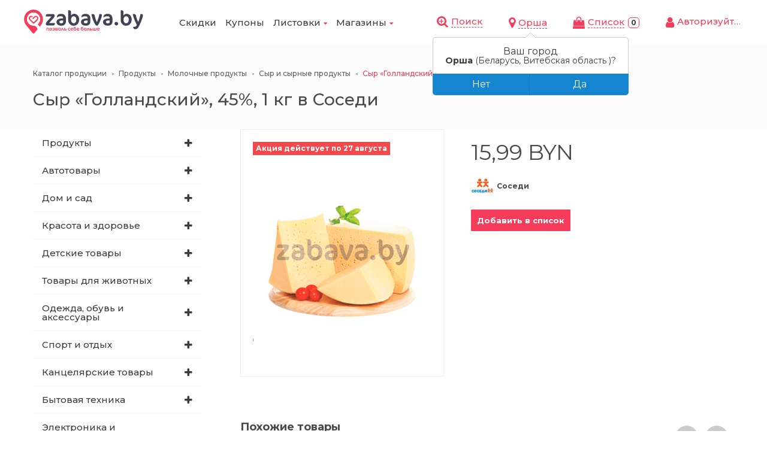

--- FILE ---
content_type: text/html; charset=UTF-8
request_url: https://listovki.zabava.by/catalog/orsha/syr-gollandskiy-45-1-kg-57957.html
body_size: 18055
content:
<!DOCTYPE html>
<html lang="ru">
<head>
<script async src="https://www.googletagmanager.com/gtag/js?id=G-7KCLWF87E3"></script>
<script>
  window.dataLayer = window.dataLayer || [];
  function gtag(){dataLayer.push(arguments);}
  gtag('js', new Date());
  gtag('config', 'G-7KCLWF87E3');
</script>
<title>Сыр «Голландский», 45%, 1 кг - цена по скидкам и акциям в листовке Соседи Оршы</title>
<meta http-equiv="X-UA-Compatible" content="IE=edge"/>
<meta name="viewport" content="width=device-width, initial-scale=1.0">
<meta http-equiv="Content-Type" content="text/html; charset=UTF-8" />
<meta name="keywords" content="скидки акции сыр «голландский», 45%, 1 кг в Орше" />
<meta name="description" content="Акция на &amp;quot;Сыр «Голландский», 45%, 1 кг&amp;quot; в магазинах &amp;quot;Соседи&amp;quot; всего за ✅15.99 BYN! Цена указана по скидке в листовке! ❤️Больше скидок и акций в листовках на Zabava.by" />
<link href="/bitrix/js/ui/icons/base/ui.icons.base.css?17461285681312" type="text/css"  rel="stylesheet" />
<link href="/bitrix/js/ui/icons/b24/ui.icons.b24.css?17461285682337" type="text/css"  rel="stylesheet" />
<link href="/bitrix/js/ui/icons/disk/ui.icons.disk.css?17461285681886" type="text/css"  rel="stylesheet" />
<link href="/bitrix/js/ui/icons/service/ui.icons.service.css?174612856877159" type="text/css"  rel="stylesheet" />
<link href="/bitrix/templates/incorp2/css/owl.carousel.css?17461285684614" type="text/css"  data-template-style="true"  rel="stylesheet" />
<link href="/bitrix/templates/incorp2/css/font-awesome.css?174612856837414" type="text/css"  data-template-style="true"  rel="stylesheet" />
<link href="/bitrix/templates/incorp2/css/jquery.fancybox.css?174612856817624" type="text/css"  data-template-style="true"  rel="stylesheet" />
<link href="/bitrix/templates/incorp2/css/reset.css?17461285681753" type="text/css"  data-template-style="true"  rel="stylesheet" />
<link href="/bitrix/templates/incorp2/css/animate.css?174612856877749" type="text/css"  data-template-style="true"  rel="stylesheet" />
<link href="/bitrix/templates/incorp2/css/style.css?174612856888653" type="text/css"  data-template-style="true"  rel="stylesheet" />
<link href="/bitrix/templates/incorp2/css/basket.css?174612856812854" type="text/css"  data-template-style="true"  rel="stylesheet" />
<link href="/bitrix/templates/incorp2/css/media.css?174612856822940" type="text/css"  data-template-style="true"  rel="stylesheet" />
<link href="/bitrix/templates/incorp2/css/custom.css?174612856816933" type="text/css"  data-template-style="true"  rel="stylesheet" />
<link href="/bitrix/templates/incorp2/components/bitrix/menu/mobile/style.css?1746128568581" type="text/css"  data-template-style="true"  rel="stylesheet" />
<link href="/bitrix/templates/incorp2/components/ammina/regions.selector/custom/style.css?17461285685885" type="text/css"  data-template-style="true"  rel="stylesheet" />
<link href="/bitrix/templates/incorp2/components/bitrix/search.title/head2/style.css?1746128568581" type="text/css"  data-template-style="true"  rel="stylesheet" />
<link href="/bitrix/templates/incorp2/components/bitrix/breadcrumb/incorp2/style.css?17461285681127" type="text/css"  data-template-style="true"  rel="stylesheet" />
<link href="/bitrix/templates/incorp2/themes/CUSTOM_s1/colors.css?17461285682764" type="text/css"  data-template-style="true"  rel="stylesheet" />
<script type="text/javascript">if(!window.BX)window.BX={};if(!window.BX.message)window.BX.message=function(mess){if(typeof mess==='object'){for(let i in mess) {BX.message[i]=mess[i];} return true;}};</script>
<script type="text/javascript">(window.BX||top.BX).message({'JS_CORE_LOADING':'Загрузка...','JS_CORE_NO_DATA':'- Нет данных -','JS_CORE_WINDOW_CLOSE':'Закрыть','JS_CORE_WINDOW_EXPAND':'Развернуть','JS_CORE_WINDOW_NARROW':'Свернуть в окно','JS_CORE_WINDOW_SAVE':'Сохранить','JS_CORE_WINDOW_CANCEL':'Отменить','JS_CORE_WINDOW_CONTINUE':'Продолжить','JS_CORE_H':'ч','JS_CORE_M':'м','JS_CORE_S':'с','JSADM_AI_HIDE_EXTRA':'Скрыть лишние','JSADM_AI_ALL_NOTIF':'Показать все','JSADM_AUTH_REQ':'Требуется авторизация!','JS_CORE_WINDOW_AUTH':'Войти','JS_CORE_IMAGE_FULL':'Полный размер'});</script>

<script type="text/javascript" src="/bitrix/js/main/core/core.js?1746128568486439"></script>

<script>BX.setJSList(['/bitrix/js/main/core/core_ajax.js','/bitrix/js/main/core/core_promise.js','/bitrix/js/main/polyfill/promise/js/promise.js','/bitrix/js/main/loadext/loadext.js','/bitrix/js/main/loadext/extension.js','/bitrix/js/main/polyfill/promise/js/promise.js','/bitrix/js/main/polyfill/find/js/find.js','/bitrix/js/main/polyfill/includes/js/includes.js','/bitrix/js/main/polyfill/matches/js/matches.js','/bitrix/js/ui/polyfill/closest/js/closest.js','/bitrix/js/main/polyfill/fill/main.polyfill.fill.js','/bitrix/js/main/polyfill/find/js/find.js','/bitrix/js/main/polyfill/matches/js/matches.js','/bitrix/js/main/polyfill/core/dist/polyfill.bundle.js','/bitrix/js/main/core/core.js','/bitrix/js/main/polyfill/intersectionobserver/js/intersectionobserver.js','/bitrix/js/main/lazyload/dist/lazyload.bundle.js','/bitrix/js/main/polyfill/core/dist/polyfill.bundle.js','/bitrix/js/main/parambag/dist/parambag.bundle.js']);
</script>
<script type="text/javascript">(window.BX||top.BX).message({'LANGUAGE_ID':'ru','FORMAT_DATE':'DD.MM.YYYY','FORMAT_DATETIME':'DD.MM.YYYY HH:MI:SS','COOKIE_PREFIX':'BITRIX_SM','SERVER_TZ_OFFSET':'10800','UTF_MODE':'Y','SITE_ID':'s1','SITE_DIR':'/','USER_ID':'','SERVER_TIME':'1768663930','USER_TZ_OFFSET':'0','USER_TZ_AUTO':'Y','bitrix_sessid':'0b85ab2a0cba83fab111a5e47711ebba'});</script>


<script type="text/javascript" src="/bitrix/js/vebfabrika.incorp2/sort/Sortable.min.js?174612856815393"></script>
<script>BX.message({'CALLBACK':'Заказать звонок','JS_REQUIRED':'Заполните это поле!','JS_FORMAT':'Неверный формат!','JS_FILE_EXT':'Недопустимое расширение файла!','JS_PASSWORD_COPY':'Пароли не совпадают!','JS_PASSWORD_LENGTH':'Минимум 6 символов!','JS_ERROR':'Неверно заполнено поле!','JS_RECAPTCHA_ERROR':'Не подтверждено!','JS_PROCESSING_ERROR':'Согласитесь с условиями!','JS_FILE_SIZE':'Максимальный размер 5мб!','JS_FILE_BUTTON_NAME':'Выберите файл','JS_FILE_DEFAULT':'Файл не найден','JS_DATE':'Некорректная дата!','JS_DATETIME':'Некорректная дата/время!','CUSTOM_COLOR_CHOOSE':'Выбрать','CUSTOM_COLOR_CANCEL':'Отмена','NO_MODULE':'Готовое решение \"Incorp 2.0\" не установлено.','T_JS_ARTICLE':'Артикул: ','T_JS_NAME':'Наименование: ','T_JS_PRICE':'Цена: ','T_JS_QUANTITY':'Количество: ','T_JS_SUMM':'Сумма: '})</script>
<script src='//ajax.googleapis.com/ajax/libs/jquery/1.11.2/jquery.min.js'></script>
<link href="https://fonts.googleapis.com/css?family=Montserrat:100,100i,200,200i,300,300i,400,400i,500,500i,600,600i,700,700i,800,800i,900,900i&subset=cyrillic,cyrillic-ext,latin-ext" rel="stylesheet" type="text/css" />
<link rel="shortcut icon" href="/favicon.ico" type="image/x-icon" />
<meta property="og:url" content="https://listovki.zabava.by/catalog/orsha/syr-gollandskiy-45-1-kg-57957.html"/>
<link href="https://listovki.zabava.by/catalog/orsha/syr-gollandskiy-45-1-kg-57957.html" rel="canonical" />
<script src="https://api-maps.yandex.ru/2.1/?lang=ru_RU&coordorder=latlong&apikey=9445aaf8-7a7b-4ff2-9ee5-6473c3b12c36"></script>



<script type="text/javascript" src="/bitrix/templates/incorp2/libs/jquery.fancybox.js?1746128568139795"></script>
<script type="text/javascript" src="/bitrix/templates/incorp2/libs/jquery.uniform.min.js?17461285688308"></script>
<script type="text/javascript" src="/bitrix/templates/incorp2/libs/owl.carousel.min.js?174612856840401"></script>
<script type="text/javascript" src="/bitrix/templates/incorp2/libs/jquery.bxslider.min.js?174612856819359"></script>
<script type="text/javascript" src="/bitrix/templates/incorp2/libs/jqModal.js?174612856811022"></script>
<script type="text/javascript" src="/bitrix/templates/incorp2/libs/on-off-switch.js?174612856813287"></script>
<script type="text/javascript" src="/bitrix/templates/incorp2/libs/spectrum.js?174612856881290"></script>
<script type="text/javascript" src="/bitrix/templates/incorp2/libs/jquery.cookie.js?17461285681729"></script>
<script type="text/javascript" src="/bitrix/templates/incorp2/libs/jquery.actual.min.js?17461285681239"></script>
<script type="text/javascript" src="/bitrix/templates/incorp2/libs/jquery.inputmask.bundle.min.js?174612856863835"></script>
<script type="text/javascript" src="/bitrix/templates/incorp2/libs/jquery.validate.min.js?174612856824443"></script>
<script type="text/javascript" src="/bitrix/templates/incorp2/libs/blazy.min.js?17461285685192"></script>
<script type="text/javascript" src="/bitrix/templates/incorp2/libs/jquery.matchheight-min.js?17461285683404"></script>
<script type="text/javascript" src="/bitrix/templates/incorp2/js/common.js?174612856834261"></script>
<script type="text/javascript" src="/bitrix/templates/incorp2/js/custom.js?17461285682479"></script>
<script type="text/javascript" src="/bitrix/templates/incorp2/components/ammina/regions.selector/custom/script.js?17461285689762"></script>
<script type="text/javascript" src="/bitrix/components/bitrix/search.title/script.js?17461285699847"></script>
<script type="text/javascript">var _ba = _ba || []; _ba.push(["aid", "104d21e2e4cb6df17261f2ae9cd2cc8c"]); _ba.push(["host", "listovki.zabava.by"]); (function() {var ba = document.createElement("script"); ba.type = "text/javascript"; ba.async = true;ba.src = (document.location.protocol == "https:" ? "https://" : "http://") + "bitrix.info/ba.js";var s = document.getElementsByTagName("script")[0];s.parentNode.insertBefore(ba, s);})();</script>


<link rel="preconnect" href="https://www.googletagmanager.com/">
<link rel="preconnect" href="https://mc.yandex.ru/metrika/">
<link rel="preconnect" href="https://www.google-analytics.com/">
<link rel="preconnect" href="https://stats.g.doubleclick.net/">
        <meta name="robots" content="index, follow, max-snippet:-1, max-image-preview:large, max-video-preview:-1"/>
    <meta property="og:title" content="Сыр «Голландский», 45%, 1 кг - цена по скидкам и акциям в листовке Соседи Оршы"/>
  <meta property="og:type" content="website"/>
  <meta property="og:image" content="https://listovki.zabava.by/upload/CIncorp2/a68/a6859c50c911fb1c56a72adc6f42cb21.svg"/>
  <link rel="image_src" href="https://listovki.zabava.by/upload/CIncorp2/a68/a6859c50c911fb1c56a72adc6f42cb21.svg"/>
  <meta property="og:description" content="Акция на &quot;Сыр «Голландский», 45%, 1 кг&quot; в магазинах &quot;Соседи&quot; всего за ✅15.99 BYN! Цена указана по скидке в листовке! ❤️Больше скидок и акций в листовках на Zabava.by"/>
  </head>

<body class="bold sidebar_left   mmenu_type_2">

  <!-- Yandex.Metrika counter -->
  <script type="text/javascript" data-skip-moving="true">
    (function (m, e, t, r, i, k, a) {
      m[i] = m[i] || function () {
        (m[i].a = m[i].a || []).push(arguments)
      };
      m[i].l = 1 * new Date();
      k = e.createElement(t), a = e.getElementsByTagName(t)[0], k.async = 1, k.src = r, a.parentNode.insertBefore(k, a)
    })
    (window, document, "script", "https://mc.yandex.ru/metrika/tag.js", "ym");

    ym(69935626, "init", {
      clickmap: true,
      trackLinks: true,
      accurateTrackBounce: true,
      webvisor: true
    });
  </script>
  <noscript>
    <div><img src="https://mc.yandex.ru/watch/69935626" style="position:absolute; left:-9999px;" alt=""/></div>
  </noscript>
  <!-- /Yandex.Metrika counter -->
        <script>
            var arBasketItems = {};
            var arIncorp2Options = ({
                'SITE_DIR' : '/',
                'SITE_ID' : 's1',
                'SITE_TEMPLATE_PATH' : '/bitrix/templates/incorp2',
                'SITE_ADDRESS' : "'listovki.zabava.by\n,lida.listovki.zabava.by\n,pinsk.listovki.zabava.by\n,orsha.listovki.zabava.by\n,brest.listovki.zabava.by\n,mozyr.listovki.zabava.by\n,miory.listovki.zabava.by\n,minsk.listovki.zabava.by\n,gomel.listovki.zabava.by\n,slutsk.listovki.zabava.by\n,slonim.listovki.zabava.by\n,shklov.listovki.zabava.by\n,liozno.listovki.zabava.by\n,kobrin.listovki.zabava.by\n,grodno.listovki.zabava.by\n,smorgon.listovki.zabava.by\n,zhodino.listovki.zabava.by\n,zhlobin.listovki.zabava.by\n,rossony.listovki.zabava.by\n,postavy.listovki.zabava.by\n,polotsk.listovki.zabava.by\n,borisov.listovki.zabava.by\n,vitebsk.listovki.zabava.by\n,zaslavl.listovki.zabava.by\n,gorodok.listovki.zabava.by\n,mogilyev.listovki.zabava.by\n,bobruysk.listovki.zabava.by\n,pruzhany.listovki.zabava.by\n,rechitsa.listovki.zabava.by\n,glubokoe.listovki.zabava.by\n,chashniki.listovki.zabava.by\n,soligorsk.listovki.zabava.by\n,volkovysk.listovki.zabava.by\n,dokshitsy.listovki.zabava.by\n,drogichin.listovki.zabava.by\n,molodechno.listovki.zabava.by\n,novolukoml.listovki.zabava.by\n,dzerzhinsk.listovki.zabava.by\n,beloozersk.listovki.zabava.by\n,novopolotsk.listovki.zabava.by\n,svetlogorsk.listovki.zabava.by\n,baranovichi.listovki.zabava.by\n,kalinkovichi.listovki.zabava.by\n,beshenkovichi.listovki.zabava.by,listovki.zabava.by'",
                'THEME' : ({
                    'THEME_SWITCHER' : 'N',
                    'BASE_COLOR' : 'CUSTOM',
                    'BASE_COLOR_CUSTOM' : '#f53c5a',
                    'LOGO_IMAGE' : '/upload/CIncorp2/a68/a6859c50c911fb1c56a72adc6f42cb21.svg',
                    'LOGO_IMAGE_LIGHT' : '',
                    'TOP_MENU' : '',
                    'TOP_MENU_FIXED' : '',
                    'COLORED_LOGO' : 'N',
                    'SIDE_MENU' : 'LEFT',
                    'SCROLLTOTOP_TYPE' : 'RECT',
                    'SCROLLTOTOP_POSITION' : 'RIGHT',
                    'CAPTCHA_FORM_TYPE' : '',
                    'USE_GOOGLE_RECAPTCHA' : 'N',
                    'GOOGLE_RECAPTCHA_COLOR' : 'LIGHT',
                    'GOOGLE_RECAPTCHA_SIZE' : 'NORMAL',
                    'PHONE_MASK' : '+7 (999) 999-99-99',
                    'VALIDATE_PHONE_MASK' : '^[+][0-9] [(][0-9]{3}[)] [0-9]{3}[-][0-9]{2}[-][0-9]{2}$',
                    'DATE_MASK' : 'dd:mm:yyyy',
                    'DATE_PLACEHOLDER' : '',
                    'VALIDATE_DATE_MASK' : '^[0-9]{1,2}\:[0-9]{1,2}\:[0-9]{4}$',
                    'DATETIME_MASK' : 'dd:mm:yyyy h:s',
                    'DATETIME_PLACEHOLDER' : ' ',
                    'VALIDATE_DATETIME_MASK' : '^[0-9]{1,2}\:[0-9]{1,2}\:[0-9]{4} [0-9]{1,2}\:[0-9]{1,2}$',
                    'VALIDATE_FILE_EXT' : '',
                    'SOCIAL_VK' : 'https://vk.com/zabava_by',
                    'SOCIAL_FACEBOOK' : 'https://www.facebook.com/zabava.by',
                    'SOCIAL_TWITTER' : '',
                    'SOCIAL_YOUTUBE' : '',
                    'SOCIAL_ODNOKLASSNIKI' : '',
                    'SOCIAL_GOOGLEPLUS' : '',
                    'BANNER_WIDTH' : '',
                    'TEASERS_INDEX' : 'N',
                    'CATALOG_INDEX' : '',
                    'BIGBANNER_ANIMATIONTYPE' : '',
                    'BIGBANNER_SLIDESSHOWSPEED' : '1500',
                    'BIGBANNER_ANIMATIONSPEED' : '5000',
                    'PAGE_WIDTH' : '',
                    'PAGE_CONTACTS' : '',
                    'CATALOG_BLOCK_TYPE' : '',
                    'HEADER_TYPE' : '',
                    'HEADER_TOP_LINE' : '',
                    'HEADER_FIXED' : 'Y',
                    'MOBILE_MENU' : 'TYPE_2',
                    'PAGE_TITLE' : '',
                    'INDEX_TYPE' : 'index_a',
                    'FOOTER_TYPE' : '1',
                    'FOOTER_TYPE' : '1',
                    'PRINT_BUTTON' : '',
                    'SHOW_SMARTFILTER' : '',
                    'LICENCE_CHECKED' : '',
                    'YA_GOLAS' : 'N',
                    'YA_COUNTER_ID' : '',
                    'USE_FORMS_GOALS' : 'COMMON',
                    'USE_SALE_GOALS' : '',
                    'USE_DEBUG_GOALS' : 'N',
                    'DEFAULT_MAP_MARKET' : '',
                    'ORDER_VIEW' : 'N',
                    'ORDER_BASKET_VIEW' : 'HEADER',
                    'URL_BASKET_SECTION' : '/cart/',
                    'URL_ORDER_SECTION' : '/cart/order/',
                })
});
</script>

<!-- HEADER
================================= -->
<div class="header  fixed">
  <div class="inner work --clearfix flex-cont">

    <div class="flex-box logo ">
      <a href="/"><img src="/upload/CIncorp2/a68/a6859c50c911fb1c56a72adc6f42cb21.svg" alt="Zabava.by" title="Zabava.by" /></a>    </div>

    <!--        <div class="bottom clearfix --><!--">-->
    <div class="flex-box top-menu ">

      <a class="toggleMenu" href="#"><i class="fa fa-bars" aria-hidden="true"></i></a>  
<ul class="nav">

	
	
		
							<li><a href="https://zabava.by/go" class="">Скидки</a></li>
			
		
	
	

	
	
		
							<li><a href="https://zabava.by/discounts" class="">Купоны</a></li>
			
		
	
	

	
	
			<li><a href="/catalog/orsha/" class="active">Листовки<i class="fa fa-caret-down" aria-hidden="true"></i></a>
				<ul>
		
	
	

	
	
					<li><a href="/catalog/orsha/produkty/" class="parent">Продукты<i class="fa fa-caret-right" aria-hidden="true"></i></a>
				<ul>
		
	
	

	
	
		
							<li><a href="/catalog/orsha/bakaleya/">Бакалея</a></li>
			
		
	
	

	
	
		
							<li><a href="/catalog/orsha/zamorozhennye-produkty/">Замороженные продукты</a></li>
			
		
	
	

	
	
		
							<li><a href="/catalog/orsha/konditerskie-izdeliya/">Кондитерские изделия</a></li>
			
		
	
	

	
	
		
							<li><a href="/catalog/orsha/konservy/">Консервация</a></li>
			
		
	
	

	
	
		
							<li><a href="/catalog/orsha/kofe-chay/">Кофе и чай</a></li>
			
		
	
	

	
	
		
							<li><a href="/catalog/orsha/kulinariya/">Кулинария</a></li>
			
		
	
	

	
	
		
							<li><a href="/catalog/orsha/molochnye-produkty/">Молочные продукты</a></li>
			
		
	
	

	
	
		
							<li><a href="/catalog/orsha/myasnye-produkty/">Мясные продукты</a></li>
			
		
	
	

	
	
		
							<li><a href="/catalog/orsha/myaso-ptica/">Мясо и птица</a></li>
			
		
	
	

	
	
		
							<li><a href="/catalog/orsha/ryba/">Рыба, морепродукты</a></li>
			
		
	
	

	
	
		
							<li><a href="/catalog/orsha/napitki/">Соки, воды, напитки</a></li>
			
		
	
	

	
	
		
							<li><a href="/catalog/orsha/frukty-ovoshchi/">Фрукты, овощи</a></li>
			
		
	
	

	
	
		
							<li><a href="/catalog/orsha/khleb/">Хлеб, лаваши, лепешки</a></li>
			
		
	
	

			</ul></li>	
	
					<li><a href="/catalog/orsha/avtotovary/" class="parent">Автотовары<i class="fa fa-caret-right" aria-hidden="true"></i></a>
				<ul>
		
	
	

	
	
		
							<li><a href="/catalog/orsha/masla-i-avtokhimiya/">Масла и автохимия</a></li>
			
		
	
	

	
	
		
							<li><a href="/catalog/orsha/avtoaksessuary-i-prinadlezhnosti/">Автоаксессуары и принадлежности</a></li>
			
		
	
	

	
	
		
							<li><a href="/catalog/orsha/ukhod-za-avtomobilem/">Уход за автомобилем</a></li>
			
		
	
	

			</ul></li>	
	
					<li><a href="/catalog/orsha/dom-i-sad/" class="parent">Дом и сад<i class="fa fa-caret-right" aria-hidden="true"></i></a>
				<ul>
		
	
	

	
	
		
							<li><a href="/catalog/orsha/posuda-i-kukhonnye-prinadlezhnosti/">Посуда и кухонные принадлежности</a></li>
			
		
	
	

	
	
		
							<li><a href="/catalog/orsha/bytovaya-khimiya/">Бытовая химия</a></li>
			
		
	
	

	
	
		
							<li><a href="/catalog/orsha/dekor-i-interer/">Декор и интерьер</a></li>
			
		
	
	

	
	
		
							<li><a href="/catalog/orsha/domashniy-tekstil/">Текстиль</a></li>
			
		
	
	

	
	
		
							<li><a href="/catalog/orsha/khozyaystvennye-tovary/">Хозяйственные товары</a></li>
			
		
	
	

	
	
		
							<li><a href="/catalog/orsha/tovary-dlya-prazdnikov/">Товары для праздников</a></li>
			
		
	
	

	
	
		
							<li><a href="/catalog/orsha/dacha-i-sad/">Дача и сад</a></li>
			
		
	
	

	
	
		
							<li><a href="/catalog/orsha/tovary-dlya-bani-i-sauny/">Товары для бани и сауны</a></li>
			
		
	
	

			</ul></li>	
	
					<li><a href="/catalog/orsha/krasota-i-zdorove/" class="parent">Красота и здоровье<i class="fa fa-caret-right" aria-hidden="true"></i></a>
				<ul>
		
	
	

	
	
		
							<li><a href="/catalog/orsha/aksessuary-dlya-krasoty/">Аксессуары для красоты</a></li>
			
		
	
	

	
	
		
							<li><a href="/catalog/orsha/lichnaya-gigiena/">Личная гигиена</a></li>
			
		
	
	

	
	
		
							<li><a href="/catalog/orsha/kosmetika-dlya-makiyazha/">Косметика для макияжа</a></li>
			
		
	
	

	
	
		
							<li><a href="/catalog/orsha/muzhskaya-kosmetika/">Мужская косметика</a></li>
			
		
	
	

	
	
		
							<li><a href="/catalog/orsha/parfyumeriya/">Парфюмерия</a></li>
			
		
	
	

	
	
		
							<li><a href="/catalog/orsha/ukhod-za-telom/">Уход за телом</a></li>
			
		
	
	

	
	
		
							<li><a href="/catalog/orsha/ukhod-za-litsom/">Уход за лицом</a></li>
			
		
	
	

	
	
		
							<li><a href="/catalog/orsha/ukhod-za-volosami/">Уход за волосами</a></li>
			
		
	
	

	
	
		
							<li><a href="/catalog/orsha/ukhod-za-polostyu-rta/">Уход за полостью рта</a></li>
			
		
	
	

	
	
		
							<li><a href="/catalog/orsha/podarochnye-nabory-kosmetiki/">Подарочные наборы косметики</a></li>
			
		
	
	

	
	
		
							<li><a href="/catalog/orsha/meditsinskie-izdeliya-i-raskhodnye-mater/">Медицинские изделия и расходные материалы</a></li>
			
		
	
	

			</ul></li>	
	
					<li><a href="/catalog/orsha/detskie-tovary/" class="parent">Детские товары<i class="fa fa-caret-right" aria-hidden="true"></i></a>
				<ul>
		
	
	

	
	
		
							<li><a href="/catalog/orsha/detskaya-komnata/">Детская комната</a></li>
			
		
	
	

	
	
		
							<li><a href="/catalog/orsha/avtokresla-kolyaski-perenoski/">Автокресла, коляски, переноски</a></li>
			
		
	
	

	
	
		
							<li><a href="/catalog/orsha/detskoe-pitanie/">Детское питание</a></li>
			
		
	
	

	
	
		
							<li><a href="/catalog/orsha/dlya-mam/">Для мам</a></li>
			
		
	
	

	
	
		
							<li><a href="/catalog/orsha/detskie-igrushki/">Детские игрушки</a></li>
			
		
	
	

	
	
		
							<li><a href="/catalog/orsha/podguzniki-gigiena-kosmetika/">Подгузники, гигиена, косметика</a></li>
			
		
	
	

	
	
		
							<li><a href="/catalog/orsha/tovary-dlya-kormleniya/">Товары для кормления</a></li>
			
		
	
	

			</ul></li>	
	
					<li><a href="/catalog/orsha/tovary-dlya-zhivotnykh/" class="parent">Товары для животных<i class="fa fa-caret-right" aria-hidden="true"></i></a>
				<ul>
		
	
	

	
	
		
							<li><a href="/catalog/orsha/korma-i-lakomstva/">Корма и лакомства</a></li>
			
		
	
	

	
	
		
							<li><a href="/catalog/orsha/tualety-i-napolniteli/">Туалеты и наполнители</a></li>
			
		
	
	

	
	
		
							<li><a href="/catalog/orsha/tovary-dlya-perevozki/">Товары для перевозки</a></li>
			
		
	
	

	
	
		
							<li><a href="/catalog/orsha/amunitsiya-odezhda-obuv/">Амуниция, одежда, обувь</a></li>
			
		
	
	

	
	
		
							<li><a href="/catalog/orsha/posuda-dlya-zhivotnykh/">Посуда для животных</a></li>
			
		
	
	

	
	
		
							<li><a href="/catalog/orsha/kletki-akvariumy-i-aksessuary/">Клетки, аквариумы и аксессуары</a></li>
			
		
	
	

	
	
		
							<li><a href="/catalog/orsha/igrushki/">Игрушки</a></li>
			
		
	
	

	
	
		
							<li><a href="/catalog/orsha/domiki-volery-i-budki/">Домики, вольеры и будки</a></li>
			
		
	
	

	
	
		
							<li><a href="/catalog/orsha/matrasy-i-lezhaki/">Матрасы и лежаки</a></li>
			
		
	
	

	
	
		
							<li><a href="/catalog/orsha/mineralnye-kamni/">Минеральные камни</a></li>
			
		
	
	

	
	
		
							<li><a href="/catalog/orsha/vetapteka/">Ветаптека</a></li>
			
		
	
	

	
	
		
							<li><a href="/catalog/orsha/ukhod-i-gigiena-dlya-zhivotnykh/">Уход и гигиена для животных</a></li>
			
		
	
	

			</ul></li>	
	
					<li><a href="/catalog/orsha/odezhda_i_obuv/" class="parent">Одежда, обувь и аксессуары<i class="fa fa-caret-right" aria-hidden="true"></i></a>
				<ul>
		
	
	

	
	
		
							<li><a href="/catalog/orsha/aksessuary-i-bizhuteriya/">Аксессуары и бижутерия</a></li>
			
		
	
	

	
	
		
							<li><a href="/catalog/orsha/zhenshchinam/">Женщинам</a></li>
			
		
	
	

	
	
		
							<li><a href="/catalog/orsha/muzhchinam/">Мужчинам</a></li>
			
		
	
	

	
	
		
							<li><a href="/catalog/orsha/detyam/">Детям</a></li>
			
		
	
	

	
	
		
							<li><a href="/catalog/orsha/sumki-ryukzaki-portfeli/">Сумки, рюкзаки, портфели</a></li>
			
		
	
	

	
	
		
							<li><a href="/catalog/orsha/ukhod-za-odezhdoy-i-obuvyu/">Уход за одеждой и обувью</a></li>
			
		
	
	

			</ul></li>	
	
					<li><a href="/catalog/orsha/sport-i-otdykh/" class="parent">Спорт и отдых<i class="fa fa-caret-right" aria-hidden="true"></i></a>
				<ul>
		
	
	

	
	
		
							<li><a href="/catalog/orsha/velosipedy-samokaty/">Велосипеды, самокаты</a></li>
			
		
	
	

	
	
		
							<li><a href="/catalog/orsha/sanki-ledyanki/">Санки, тюбинги</a></li>
			
		
	
	

	
	
		
							<li><a href="/catalog/orsha/giroskutery-skeytbordy/">Гироскутеры, скейтборды</a></li>
			
		
	
	

	
	
		
							<li><a href="/catalog/orsha/sportivnyy-inventar/">Спортивный инвентарь</a></li>
			
		
	
	

	
	
		
							<li><a href="/catalog/orsha/sportivnye-igry/">Спортивные игры</a></li>
			
		
	
	

	
	
		
							<li><a href="/catalog/orsha/khobbi-i-razvlecheniya/">Хобби и развлечения</a></li>
			
		
	
	

			</ul></li>	
	
					<li><a href="/catalog/orsha/kantselyarskie-tovary/" class="parent">Канцелярские товары<i class="fa fa-caret-right" aria-hidden="true"></i></a>
				<ul>
		
	
	

	
	
		
							<li><a href="/catalog/orsha/bumaga/">Бумага и бумажная продукция</a></li>
			
		
	
	

	
	
		
							<li><a href="/catalog/orsha/demonstratsionnye-doski/">Демонстрационные доски</a></li>
			
		
	
	

	
	
		
							<li><a href="/catalog/orsha/dlja-shkoly-i-obuchenija/">Для школы и обучения</a></li>
			
		
	
	

	
	
		
							<li><a href="/catalog/orsha/kalkulyatory/">Калькуляторы</a></li>
			
		
	
	

	
	
		
							<li><a href="/catalog/orsha/ofisnye-prinadlezhnosti/">Офисные принадлежности</a></li>
			
		
	
	

	
	
		
							<li><a href="/catalog/orsha/papki-i-fayly/">Папки и файлы</a></li>
			
		
	
	

	
	
		
							<li><a href="/catalog/orsha/pismennye-prinadlezhnosti/">Письменные принадлежности</a></li>
			
		
	
	

	
	
		
							<li><a href="/catalog/orsha/chertezhnye-prinadlezhnosti/">Чертежные принадлежности</a></li>
			
		
	
	

			</ul></li>	
	
					<li><a href="/catalog/orsha/bytovaya-tekhnika/" class="parent">Бытовая техника<i class="fa fa-caret-right" aria-hidden="true"></i></a>
				<ul>
		
	
	

	
	
		
							<li><a href="/catalog/orsha/klimaticheskaya-tekhnika/">Климатическая техника</a></li>
			
		
	
	

	
	
		
							<li><a href="/catalog/orsha/krupnaya-bytovaya-tekhnika/">Крупная бытовая техника</a></li>
			
		
	
	

	
	
		
							<li><a href="/catalog/orsha/tekhnika-dlya-doma/">Техника для дома</a></li>
			
		
	
	

	
	
		
							<li><a href="/catalog/orsha/tekhnika-dlya-krasoty-i-zdorovya/">Техника для красоты и здоровья</a></li>
			
		
	
	

	
	
		
							<li><a href="/catalog/orsha/tekhnika-dlya-kukhni/">Техника для кухни</a></li>
			
		
	
	

			</ul></li>	
	
					<li><a href="/catalog/orsha/elektronika-i-kompyuternaya-tekhnika/" class="parent">Электроника и компьютерная техника<i class="fa fa-caret-right" aria-hidden="true"></i></a>
				<ul>
		
	
	

	
	
		
							<li><a href="/catalog/orsha/aksessuary-dlya-elektroniki/">Аксессуары для электроники</a></li>
			
		
	
	

	
	
		
							<li><a href="/catalog/orsha/noutbuki-kompyutery-i-monitory/">Ноутбуки, компьютеры и мониторы</a></li>
			
		
	
	

	
	
		
							<li><a href="/catalog/orsha/kompyuternye-komplektuyushchie-i-perifer/">Компьютерные комплектующие и периферия</a></li>
			
		
	
	

	
	
		
							<li><a href="/catalog/orsha/naushniki-i-audiotekhnika/">Наушники и аудиотехника</a></li>
			
		
	
	

	
	
		
							<li><a href="/catalog/orsha/planshety-i-elektronnye-knigi/">Планшеты и электронные книги</a></li>
			
		
	
	

	
	
		
							<li><a href="/catalog/orsha/ofisnaya-tekhnika/">Офисная техника</a></li>
			
		
	
	

	
	
		
							<li><a href="/catalog/orsha/televizory-i-videotekhnika/">Телевизоры и видеотехника</a></li>
			
		
	
	

	
	
		
							<li><a href="/catalog/orsha/smartfony/">Смартфоны</a></li>
			
		
	
	

	
	
		
							<li><a href="/catalog/orsha/smart-chasy-i-fitnes-braslety/">Смарт-часы и фитнес-браслеты</a></li>
			
		
	
	

	
	
		
							<li><a href="/catalog/orsha/foto-i-videokamery/">Фото- и видеокамеры</a></li>
			
		
	
	

	
	
		
							<li><a href="/catalog/orsha/drugaya-elektronika/">Другая электроника</a></li>
			
		
	
	

			</ul></li>	
	
					<li><a href="/catalog/orsha/mebel/" class="parent">Мебель<i class="fa fa-caret-right" aria-hidden="true"></i></a>
				<ul>
		
	
	

	
	
		
							<li><a href="/catalog/orsha/myagkaya-mebel/">Мягкая мебель</a></li>
			
		
	
	

	
	
		
							<li><a href="/catalog/orsha/stoly-i-stulya/">Столы и стулья</a></li>
			
		
	
	

	
	
		
							<li><a href="/catalog/orsha/shkafy-tumby-i-komody/">Шкафы, тумбы и комоды</a></li>
			
		
	
	

	
	
		
							<li><a href="/catalog/orsha/polki-i-stellazhi/">Полки и стеллажи</a></li>
			
		
	
	

	
	
		
							<li><a href="/catalog/orsha/mebel-dlya-vannoy/">Мебель для ванной</a></li>
			
		
	
	

	
	
		
							<li><a href="/catalog/orsha/garnitury-i-komplekty/">Гарнитуры и комплекты</a></li>
			
		
	
	

	
	
		
							<li><a href="/catalog/orsha/ofisnaya-mebel/">Офисная мебель</a></li>
			
		
	
	

			</ul></li>	
	
					<li><a href="/catalog/orsha/stroitelstvo-i-remont/" class="parent">Строительство и ремонт<i class="fa fa-caret-right" aria-hidden="true"></i></a>
				<ul>
		
	
	

	
	
		
							<li><a href="/catalog/orsha/santekhnika-vodosnabzhenie/">Сантехника, водоснабжение</a></li>
			
		
	
	

	
	
		
							<li><a href="/catalog/orsha/stroitelnye-materialy/">Строительные материалы</a></li>
			
		
	
	

	
	
		
							<li><a href="/catalog/orsha/otdelochnye-materialy/">Отделочные материалы</a></li>
			
		
	
	

	
	
		
							<li><a href="/catalog/orsha/kraski-laki-i-rastvoriteli/">Краски, лаки и растворители</a></li>
			
		
	
	

	
	
		
							<li><a href="/catalog/orsha/dveri-okna-elementy-domov/">Двери, окна, элементы домов</a></li>
			
		
	
	

	
	
		
							<li><a href="/catalog/orsha/krepezh-i-furnitura/">Крепеж и фурнитура</a></li>
			
		
	
	

	
	
		
							<li><a href="/catalog/orsha/elektrika-i-osveshchenie/">Электрика и освещение</a></li>
			
		
	
	

	
	
		
							<li><a href="/catalog/orsha/otoplenie/">Отопление</a></li>
			
		
	
	

	
	
		
							<li><a href="/catalog/orsha/ventilyatsiya/">Вентиляция</a></li>
			
		
	
	

	
	
		
							<li><a href="/catalog/orsha/sauny-i-bani/">Сауны и бани</a></li>
			
		
	
	

	
	
		
							<li><a href="/catalog/orsha/sredstva-individualnoy-zashchity/">Средства индивидуальной защиты</a></li>
			
		
	
	

	
	
		
							<li><a href="/catalog/orsha/instrumenty/">Инструменты</a></li>
			
		
	
	

			</ul></li></ul></li>	
	
			<li><a href="/retailers/orsha/" >Магазины<i class="fa fa-caret-down" aria-hidden="true"></i></a>
				<ul>
		
	
	

	
	
		
							<li><a href="/retailers/orsha/supermarkety/">Супермаркеты и гипермаркеты</a></li>
			
		
	
	

	
	
		
							<li><a href="/retailers/orsha/kosmetika/">Косметика</a></li>
			
		
	
	

	
	
		
							<li><a href="/retailers/orsha/detskie_magaziny/">Детские магазины</a></li>
			
		
	
	

	
	
		
							<li><a href="/retailers/orsha/tovary_dlya_doma/">Ремонт и товары для дома</a></li>
			
		
	
	

	
	
		
							<li><a href="/retailers/orsha/zootovary/">Зоотовары</a></li>
			
		
	
	

	
	
		
							<li><a href="/retailers/orsha/elektronika_i_bytovaya_tekhnika/">Электроника и бытовая техника</a></li>
			
		
	
	
	</ul></li>
</ul>

              <div class="mobile_menu_container color">
          <div class="mobile_menu_content">
              
<ul>

	
	
		
							<li><a href="https://zabava.by/go" class="">Скидки</a></li>
			
		
	
	

	
	
		
							<li><a href="https://zabava.by/discounts" class="">Купоны</a></li>
			
		
	
	

	
	
					<li><a href="/catalog/orsha/" class="parent active">Листовки</a>
				<ul>
				<li><a href="#" class="back">Назад</a></li>
				<li class="parent_head"><a href="/catalog/orsha/">Листовки</a></li>

		
	
	

	
	
					<li><a href="/catalog/orsha/produkty/" class="parent">Продукты</a>
				<ul>
				<li><a href="#" class="back">Назад</a></li>
				<li class="parent_head"><a href="/catalog/orsha/produkty/">Продукты</a></li>
		
	
	

	
	
		
							<li><a href="/catalog/orsha/bakaleya/">Бакалея</a></li>
			
		
	
	

	
	
		
							<li><a href="/catalog/orsha/zamorozhennye-produkty/">Замороженные продукты</a></li>
			
		
	
	

	
	
		
							<li><a href="/catalog/orsha/konditerskie-izdeliya/">Кондитерские изделия</a></li>
			
		
	
	

	
	
		
							<li><a href="/catalog/orsha/konservy/">Консервация</a></li>
			
		
	
	

	
	
		
							<li><a href="/catalog/orsha/kofe-chay/">Кофе и чай</a></li>
			
		
	
	

	
	
		
							<li><a href="/catalog/orsha/kulinariya/">Кулинария</a></li>
			
		
	
	

	
	
		
							<li><a href="/catalog/orsha/molochnye-produkty/">Молочные продукты</a></li>
			
		
	
	

	
	
		
							<li><a href="/catalog/orsha/myasnye-produkty/">Мясные продукты</a></li>
			
		
	
	

	
	
		
							<li><a href="/catalog/orsha/myaso-ptica/">Мясо и птица</a></li>
			
		
	
	

	
	
		
							<li><a href="/catalog/orsha/ryba/">Рыба, морепродукты</a></li>
			
		
	
	

	
	
		
							<li><a href="/catalog/orsha/napitki/">Соки, воды, напитки</a></li>
			
		
	
	

	
	
		
							<li><a href="/catalog/orsha/frukty-ovoshchi/">Фрукты, овощи</a></li>
			
		
	
	

	
	
		
							<li><a href="/catalog/orsha/khleb/">Хлеб, лаваши, лепешки</a></li>
			
		
	
	

			</ul></li>	
	
					<li><a href="/catalog/orsha/avtotovary/" class="parent">Автотовары</a>
				<ul>
				<li><a href="#" class="back">Назад</a></li>
				<li class="parent_head"><a href="/catalog/orsha/avtotovary/">Автотовары</a></li>
		
	
	

	
	
		
							<li><a href="/catalog/orsha/masla-i-avtokhimiya/">Масла и автохимия</a></li>
			
		
	
	

	
	
		
							<li><a href="/catalog/orsha/avtoaksessuary-i-prinadlezhnosti/">Автоаксессуары и принадлежности</a></li>
			
		
	
	

	
	
		
							<li><a href="/catalog/orsha/ukhod-za-avtomobilem/">Уход за автомобилем</a></li>
			
		
	
	

			</ul></li>	
	
					<li><a href="/catalog/orsha/dom-i-sad/" class="parent">Дом и сад</a>
				<ul>
				<li><a href="#" class="back">Назад</a></li>
				<li class="parent_head"><a href="/catalog/orsha/dom-i-sad/">Дом и сад</a></li>
		
	
	

	
	
		
							<li><a href="/catalog/orsha/posuda-i-kukhonnye-prinadlezhnosti/">Посуда и кухонные принадлежности</a></li>
			
		
	
	

	
	
		
							<li><a href="/catalog/orsha/bytovaya-khimiya/">Бытовая химия</a></li>
			
		
	
	

	
	
		
							<li><a href="/catalog/orsha/dekor-i-interer/">Декор и интерьер</a></li>
			
		
	
	

	
	
		
							<li><a href="/catalog/orsha/domashniy-tekstil/">Текстиль</a></li>
			
		
	
	

	
	
		
							<li><a href="/catalog/orsha/khozyaystvennye-tovary/">Хозяйственные товары</a></li>
			
		
	
	

	
	
		
							<li><a href="/catalog/orsha/tovary-dlya-prazdnikov/">Товары для праздников</a></li>
			
		
	
	

	
	
		
							<li><a href="/catalog/orsha/dacha-i-sad/">Дача и сад</a></li>
			
		
	
	

	
	
		
							<li><a href="/catalog/orsha/tovary-dlya-bani-i-sauny/">Товары для бани и сауны</a></li>
			
		
	
	

			</ul></li>	
	
					<li><a href="/catalog/orsha/krasota-i-zdorove/" class="parent">Красота и здоровье</a>
				<ul>
				<li><a href="#" class="back">Назад</a></li>
				<li class="parent_head"><a href="/catalog/orsha/krasota-i-zdorove/">Красота и здоровье</a></li>
		
	
	

	
	
		
							<li><a href="/catalog/orsha/aksessuary-dlya-krasoty/">Аксессуары для красоты</a></li>
			
		
	
	

	
	
		
							<li><a href="/catalog/orsha/lichnaya-gigiena/">Личная гигиена</a></li>
			
		
	
	

	
	
		
							<li><a href="/catalog/orsha/kosmetika-dlya-makiyazha/">Косметика для макияжа</a></li>
			
		
	
	

	
	
		
							<li><a href="/catalog/orsha/muzhskaya-kosmetika/">Мужская косметика</a></li>
			
		
	
	

	
	
		
							<li><a href="/catalog/orsha/parfyumeriya/">Парфюмерия</a></li>
			
		
	
	

	
	
		
							<li><a href="/catalog/orsha/ukhod-za-telom/">Уход за телом</a></li>
			
		
	
	

	
	
		
							<li><a href="/catalog/orsha/ukhod-za-litsom/">Уход за лицом</a></li>
			
		
	
	

	
	
		
							<li><a href="/catalog/orsha/ukhod-za-volosami/">Уход за волосами</a></li>
			
		
	
	

	
	
		
							<li><a href="/catalog/orsha/ukhod-za-polostyu-rta/">Уход за полостью рта</a></li>
			
		
	
	

	
	
		
							<li><a href="/catalog/orsha/podarochnye-nabory-kosmetiki/">Подарочные наборы косметики</a></li>
			
		
	
	

	
	
		
							<li><a href="/catalog/orsha/meditsinskie-izdeliya-i-raskhodnye-mater/">Медицинские изделия и расходные материалы</a></li>
			
		
	
	

			</ul></li>	
	
					<li><a href="/catalog/orsha/detskie-tovary/" class="parent">Детские товары</a>
				<ul>
				<li><a href="#" class="back">Назад</a></li>
				<li class="parent_head"><a href="/catalog/orsha/detskie-tovary/">Детские товары</a></li>
		
	
	

	
	
		
							<li><a href="/catalog/orsha/detskaya-komnata/">Детская комната</a></li>
			
		
	
	

	
	
		
							<li><a href="/catalog/orsha/avtokresla-kolyaski-perenoski/">Автокресла, коляски, переноски</a></li>
			
		
	
	

	
	
		
							<li><a href="/catalog/orsha/detskoe-pitanie/">Детское питание</a></li>
			
		
	
	

	
	
		
							<li><a href="/catalog/orsha/dlya-mam/">Для мам</a></li>
			
		
	
	

	
	
		
							<li><a href="/catalog/orsha/detskie-igrushki/">Детские игрушки</a></li>
			
		
	
	

	
	
		
							<li><a href="/catalog/orsha/podguzniki-gigiena-kosmetika/">Подгузники, гигиена, косметика</a></li>
			
		
	
	

	
	
		
							<li><a href="/catalog/orsha/tovary-dlya-kormleniya/">Товары для кормления</a></li>
			
		
	
	

			</ul></li>	
	
					<li><a href="/catalog/orsha/tovary-dlya-zhivotnykh/" class="parent">Товары для животных</a>
				<ul>
				<li><a href="#" class="back">Назад</a></li>
				<li class="parent_head"><a href="/catalog/orsha/tovary-dlya-zhivotnykh/">Товары для животных</a></li>
		
	
	

	
	
		
							<li><a href="/catalog/orsha/korma-i-lakomstva/">Корма и лакомства</a></li>
			
		
	
	

	
	
		
							<li><a href="/catalog/orsha/tualety-i-napolniteli/">Туалеты и наполнители</a></li>
			
		
	
	

	
	
		
							<li><a href="/catalog/orsha/tovary-dlya-perevozki/">Товары для перевозки</a></li>
			
		
	
	

	
	
		
							<li><a href="/catalog/orsha/amunitsiya-odezhda-obuv/">Амуниция, одежда, обувь</a></li>
			
		
	
	

	
	
		
							<li><a href="/catalog/orsha/posuda-dlya-zhivotnykh/">Посуда для животных</a></li>
			
		
	
	

	
	
		
							<li><a href="/catalog/orsha/kletki-akvariumy-i-aksessuary/">Клетки, аквариумы и аксессуары</a></li>
			
		
	
	

	
	
		
							<li><a href="/catalog/orsha/igrushki/">Игрушки</a></li>
			
		
	
	

	
	
		
							<li><a href="/catalog/orsha/domiki-volery-i-budki/">Домики, вольеры и будки</a></li>
			
		
	
	

	
	
		
							<li><a href="/catalog/orsha/matrasy-i-lezhaki/">Матрасы и лежаки</a></li>
			
		
	
	

	
	
		
							<li><a href="/catalog/orsha/mineralnye-kamni/">Минеральные камни</a></li>
			
		
	
	

	
	
		
							<li><a href="/catalog/orsha/vetapteka/">Ветаптека</a></li>
			
		
	
	

	
	
		
							<li><a href="/catalog/orsha/ukhod-i-gigiena-dlya-zhivotnykh/">Уход и гигиена для животных</a></li>
			
		
	
	

			</ul></li>	
	
					<li><a href="/catalog/orsha/odezhda_i_obuv/" class="parent">Одежда, обувь и аксессуары</a>
				<ul>
				<li><a href="#" class="back">Назад</a></li>
				<li class="parent_head"><a href="/catalog/orsha/odezhda_i_obuv/">Одежда, обувь и аксессуары</a></li>
		
	
	

	
	
		
							<li><a href="/catalog/orsha/aksessuary-i-bizhuteriya/">Аксессуары и бижутерия</a></li>
			
		
	
	

	
	
		
							<li><a href="/catalog/orsha/zhenshchinam/">Женщинам</a></li>
			
		
	
	

	
	
		
							<li><a href="/catalog/orsha/muzhchinam/">Мужчинам</a></li>
			
		
	
	

	
	
		
							<li><a href="/catalog/orsha/detyam/">Детям</a></li>
			
		
	
	

	
	
		
							<li><a href="/catalog/orsha/sumki-ryukzaki-portfeli/">Сумки, рюкзаки, портфели</a></li>
			
		
	
	

	
	
		
							<li><a href="/catalog/orsha/ukhod-za-odezhdoy-i-obuvyu/">Уход за одеждой и обувью</a></li>
			
		
	
	

			</ul></li>	
	
					<li><a href="/catalog/orsha/sport-i-otdykh/" class="parent">Спорт и отдых</a>
				<ul>
				<li><a href="#" class="back">Назад</a></li>
				<li class="parent_head"><a href="/catalog/orsha/sport-i-otdykh/">Спорт и отдых</a></li>
		
	
	

	
	
		
							<li><a href="/catalog/orsha/velosipedy-samokaty/">Велосипеды, самокаты</a></li>
			
		
	
	

	
	
		
							<li><a href="/catalog/orsha/sanki-ledyanki/">Санки, тюбинги</a></li>
			
		
	
	

	
	
		
							<li><a href="/catalog/orsha/giroskutery-skeytbordy/">Гироскутеры, скейтборды</a></li>
			
		
	
	

	
	
		
							<li><a href="/catalog/orsha/sportivnyy-inventar/">Спортивный инвентарь</a></li>
			
		
	
	

	
	
		
							<li><a href="/catalog/orsha/sportivnye-igry/">Спортивные игры</a></li>
			
		
	
	

	
	
		
							<li><a href="/catalog/orsha/khobbi-i-razvlecheniya/">Хобби и развлечения</a></li>
			
		
	
	

			</ul></li>	
	
					<li><a href="/catalog/orsha/kantselyarskie-tovary/" class="parent">Канцелярские товары</a>
				<ul>
				<li><a href="#" class="back">Назад</a></li>
				<li class="parent_head"><a href="/catalog/orsha/kantselyarskie-tovary/">Канцелярские товары</a></li>
		
	
	

	
	
		
							<li><a href="/catalog/orsha/bumaga/">Бумага и бумажная продукция</a></li>
			
		
	
	

	
	
		
							<li><a href="/catalog/orsha/demonstratsionnye-doski/">Демонстрационные доски</a></li>
			
		
	
	

	
	
		
							<li><a href="/catalog/orsha/dlja-shkoly-i-obuchenija/">Для школы и обучения</a></li>
			
		
	
	

	
	
		
							<li><a href="/catalog/orsha/kalkulyatory/">Калькуляторы</a></li>
			
		
	
	

	
	
		
							<li><a href="/catalog/orsha/ofisnye-prinadlezhnosti/">Офисные принадлежности</a></li>
			
		
	
	

	
	
		
							<li><a href="/catalog/orsha/papki-i-fayly/">Папки и файлы</a></li>
			
		
	
	

	
	
		
							<li><a href="/catalog/orsha/pismennye-prinadlezhnosti/">Письменные принадлежности</a></li>
			
		
	
	

	
	
		
							<li><a href="/catalog/orsha/chertezhnye-prinadlezhnosti/">Чертежные принадлежности</a></li>
			
		
	
	

			</ul></li>	
	
					<li><a href="/catalog/orsha/bytovaya-tekhnika/" class="parent">Бытовая техника</a>
				<ul>
				<li><a href="#" class="back">Назад</a></li>
				<li class="parent_head"><a href="/catalog/orsha/bytovaya-tekhnika/">Бытовая техника</a></li>
		
	
	

	
	
		
							<li><a href="/catalog/orsha/klimaticheskaya-tekhnika/">Климатическая техника</a></li>
			
		
	
	

	
	
		
							<li><a href="/catalog/orsha/krupnaya-bytovaya-tekhnika/">Крупная бытовая техника</a></li>
			
		
	
	

	
	
		
							<li><a href="/catalog/orsha/tekhnika-dlya-doma/">Техника для дома</a></li>
			
		
	
	

	
	
		
							<li><a href="/catalog/orsha/tekhnika-dlya-krasoty-i-zdorovya/">Техника для красоты и здоровья</a></li>
			
		
	
	

	
	
		
							<li><a href="/catalog/orsha/tekhnika-dlya-kukhni/">Техника для кухни</a></li>
			
		
	
	

			</ul></li>	
	
					<li><a href="/catalog/orsha/elektronika-i-kompyuternaya-tekhnika/" class="parent">Электроника и компьютерная техника</a>
				<ul>
				<li><a href="#" class="back">Назад</a></li>
				<li class="parent_head"><a href="/catalog/orsha/elektronika-i-kompyuternaya-tekhnika/">Электроника и компьютерная техника</a></li>
		
	
	

	
	
		
							<li><a href="/catalog/orsha/aksessuary-dlya-elektroniki/">Аксессуары для электроники</a></li>
			
		
	
	

	
	
		
							<li><a href="/catalog/orsha/noutbuki-kompyutery-i-monitory/">Ноутбуки, компьютеры и мониторы</a></li>
			
		
	
	

	
	
		
							<li><a href="/catalog/orsha/kompyuternye-komplektuyushchie-i-perifer/">Компьютерные комплектующие и периферия</a></li>
			
		
	
	

	
	
		
							<li><a href="/catalog/orsha/naushniki-i-audiotekhnika/">Наушники и аудиотехника</a></li>
			
		
	
	

	
	
		
							<li><a href="/catalog/orsha/planshety-i-elektronnye-knigi/">Планшеты и электронные книги</a></li>
			
		
	
	

	
	
		
							<li><a href="/catalog/orsha/ofisnaya-tekhnika/">Офисная техника</a></li>
			
		
	
	

	
	
		
							<li><a href="/catalog/orsha/televizory-i-videotekhnika/">Телевизоры и видеотехника</a></li>
			
		
	
	

	
	
		
							<li><a href="/catalog/orsha/smartfony/">Смартфоны</a></li>
			
		
	
	

	
	
		
							<li><a href="/catalog/orsha/smart-chasy-i-fitnes-braslety/">Смарт-часы и фитнес-браслеты</a></li>
			
		
	
	

	
	
		
							<li><a href="/catalog/orsha/foto-i-videokamery/">Фото- и видеокамеры</a></li>
			
		
	
	

	
	
		
							<li><a href="/catalog/orsha/drugaya-elektronika/">Другая электроника</a></li>
			
		
	
	

			</ul></li>	
	
					<li><a href="/catalog/orsha/mebel/" class="parent">Мебель</a>
				<ul>
				<li><a href="#" class="back">Назад</a></li>
				<li class="parent_head"><a href="/catalog/orsha/mebel/">Мебель</a></li>
		
	
	

	
	
		
							<li><a href="/catalog/orsha/myagkaya-mebel/">Мягкая мебель</a></li>
			
		
	
	

	
	
		
							<li><a href="/catalog/orsha/stoly-i-stulya/">Столы и стулья</a></li>
			
		
	
	

	
	
		
							<li><a href="/catalog/orsha/shkafy-tumby-i-komody/">Шкафы, тумбы и комоды</a></li>
			
		
	
	

	
	
		
							<li><a href="/catalog/orsha/polki-i-stellazhi/">Полки и стеллажи</a></li>
			
		
	
	

	
	
		
							<li><a href="/catalog/orsha/mebel-dlya-vannoy/">Мебель для ванной</a></li>
			
		
	
	

	
	
		
							<li><a href="/catalog/orsha/garnitury-i-komplekty/">Гарнитуры и комплекты</a></li>
			
		
	
	

	
	
		
							<li><a href="/catalog/orsha/ofisnaya-mebel/">Офисная мебель</a></li>
			
		
	
	

			</ul></li>	
	
					<li><a href="/catalog/orsha/stroitelstvo-i-remont/" class="parent">Строительство и ремонт</a>
				<ul>
				<li><a href="#" class="back">Назад</a></li>
				<li class="parent_head"><a href="/catalog/orsha/stroitelstvo-i-remont/">Строительство и ремонт</a></li>
		
	
	

	
	
		
							<li><a href="/catalog/orsha/santekhnika-vodosnabzhenie/">Сантехника, водоснабжение</a></li>
			
		
	
	

	
	
		
							<li><a href="/catalog/orsha/stroitelnye-materialy/">Строительные материалы</a></li>
			
		
	
	

	
	
		
							<li><a href="/catalog/orsha/otdelochnye-materialy/">Отделочные материалы</a></li>
			
		
	
	

	
	
		
							<li><a href="/catalog/orsha/kraski-laki-i-rastvoriteli/">Краски, лаки и растворители</a></li>
			
		
	
	

	
	
		
							<li><a href="/catalog/orsha/dveri-okna-elementy-domov/">Двери, окна, элементы домов</a></li>
			
		
	
	

	
	
		
							<li><a href="/catalog/orsha/krepezh-i-furnitura/">Крепеж и фурнитура</a></li>
			
		
	
	

	
	
		
							<li><a href="/catalog/orsha/elektrika-i-osveshchenie/">Электрика и освещение</a></li>
			
		
	
	

	
	
		
							<li><a href="/catalog/orsha/otoplenie/">Отопление</a></li>
			
		
	
	

	
	
		
							<li><a href="/catalog/orsha/ventilyatsiya/">Вентиляция</a></li>
			
		
	
	

	
	
		
							<li><a href="/catalog/orsha/sauny-i-bani/">Сауны и бани</a></li>
			
		
	
	

	
	
		
							<li><a href="/catalog/orsha/sredstva-individualnoy-zashchity/">Средства индивидуальной защиты</a></li>
			
		
	
	

	
	
		
							<li><a href="/catalog/orsha/instrumenty/">Инструменты</a></li>
			
		
	
	

			</ul></li></ul></li>	
	
					<li><a href="/retailers/orsha/" class="parent ">Магазины</a>
				<ul>
				<li><a href="#" class="back">Назад</a></li>
				<li class="parent_head"><a href="/retailers/orsha/">Магазины</a></li>

		
	
	

	
	
		
							<li><a href="/retailers/orsha/supermarkety/">Супермаркеты и гипермаркеты</a></li>
			
		
	
	

	
	
		
							<li><a href="/retailers/orsha/kosmetika/">Косметика</a></li>
			
		
	
	

	
	
		
							<li><a href="/retailers/orsha/detskie_magaziny/">Детские магазины</a></li>
			
		
	
	

	
	
		
							<li><a href="/retailers/orsha/tovary_dlya_doma/">Ремонт и товары для дома</a></li>
			
		
	
	

	
	
		
							<li><a href="/retailers/orsha/zootovary/">Зоотовары</a></li>
			
		
	
	

	
	
		
							<li><a href="/retailers/orsha/elektronika_i_bytovaya_tekhnika/">Электроника и бытовая техника</a></li>
			
		
	
	

	</ul></li>
</ul>
          </div>
        </div>
        <div class="mobile_menu_overlay"></div>
      
    </div>

    <!-- Search -->
    <div class="flex-box search-top">
            <span class="toggle_search">
                <i class="fa fa-search-plus" aria-hidden="true"></i>
                <span>
                    <a>Поиск</a>
                </span>
            </span>
    </div>

    <!-- City -->
        
<div class="flex-box bam-regions">
		<i class="fa fa-map-marker" aria-hidden="true"></i>
    <span>
	<a href="javascript:void(0)" title="Беларусь, Витебская область, Орша"
	   class="bam-regions-link">Орша</a>
    </span>
</div>

<div class="bam-regions-confirm">
			<div class="bam-regions-confirm-content">
			<div class="bam-regions-confirm-content-arrow"></div>
			<div class="bam-regions-confirm-title">
				<span>Ваш город</span>
				<p><strong>Орша</strong> (Беларусь, Витебская область					)?</p>
			</div>
			<div class="bam-regions-confirm-buttons">
				<a href="javascript:void(0)"
				   class="bam-regions-confirm-button bam-regions-confirm-button-no">Нет</a><a
						href="javascript:void(0)"
						class="bam-regions-confirm-button bam-regions-confirm-button-yes">Да</a>
			</div>
		</div>
		</div>

<div class="bam-regions-popup"></div>

<div class="bam-regions-popupbg"></div>
<script type="text/javascript">
	$(document).ready(function () {
		$(".bam-regions").amminaRegions({'CONFIRM_REQUEST_SHOW':true,'CITY_INFO':{'CITY':{'ID':'10','NAME':'Орша','LAT':'54.5081','LON':'30.4172','OKATO':'2236501000','LOCATION_ID':'0','IS_DEFAULT':'N','IS_FAVORITE':'N','EXT_ID':'624079'},'REGION':{'ID':'4','CODE':'BY-VI','NAME':'Витебская область','OKATO':'2','TIMEZONE':'Europe/Minsk','LOCATION_ID':'','EXT_ID':'620134'},'COUNTRY':{'ID':'1','CODE':'BY','CONTINENT':'EU','NAME':'Беларусь','LAT':'53','LON':'28','TIMEZONE':'Europe/Minsk','LOCATION_ID':'','EXT_ID':'36'}},'FULL_NAME':'Беларусь, Витебская область, Орша','FULL_NAME_NO_CITY':'Беларусь, Витебская область'}, {'ALLOW_REDIRECT':'N','CACHE_TIME':'86400','CACHE_TYPE':'A','CHANGE_CITY_MANUAL':'Y','CITY_VERIFYCATION':'Y','COUNT_SHOW_CITY':'24','INCLUDE_JQUERY':'N','IP':'18.191.2.97','MOBILE_CHANGE_CITY_MANUAL':'Y','MOBILE_CITY_VERIFYCATION':'N','MOBILE_COUNT_SHOW_CITY':'24','MOBILE_SEARCH_CITY_TYPE':'R','MOBILE_SHOW_CITY_TYPE':'R','MOBILE_USE_GPS':'Y','PRIORITY_DOMAIN':'N','SEARCH_CITY_TYPE':'Q','SEPARATE_SETTINGS_MOBILE':'Y','SHOW_CITY_TYPE':'D','USE_GPS':'N','PREVENT_CITY':'10','CONFIRM_REQUEST_SHOW':true,'SITE_ID':'s1','~ALLOW_REDIRECT':'N','~CACHE_TIME':'86400','~CACHE_TYPE':'A','~CHANGE_CITY_MANUAL':'Y','~CITY_VERIFYCATION':'Y','~COUNT_SHOW_CITY':'24','~INCLUDE_JQUERY':'N','~IP':'18.191.2.97','~MOBILE_CHANGE_CITY_MANUAL':'Y','~MOBILE_CITY_VERIFYCATION':'N','~MOBILE_COUNT_SHOW_CITY':'24','~MOBILE_SEARCH_CITY_TYPE':'R','~MOBILE_SHOW_CITY_TYPE':'R','~MOBILE_USE_GPS':'Y','~PRIORITY_DOMAIN':'N','~SEARCH_CITY_TYPE':'Q','~SEPARATE_SETTINGS_MOBILE':'Y','~SHOW_CITY_TYPE':'D','~USE_GPS':'N','~PREVENT_CITY':'10','~CONFIRM_REQUEST_SHOW':true,'~SITE_ID':'s1'});
	});
</script>

    <div class="flex-box mycart">
      <i class="fa fa-shopping-bag" aria-hidden="true"></i>
      <div class="mycart_content">
                <span class="link">
                    <a href="/personal/myoffers/">Cписок</a>
                    <span id="cart_count" class="cart_count">
                      0                    </span>
                </span>

      </div>
    </div>
    <div class="flex-box user">
      <i class="fa fa-user" aria-hidden="true"></i>
      <div class="user_content">
                  <span class="user-name">
                    <a href="/personal/">Авторизуйтесь</a>
                </span>
              </div>
    </div>
    
  </div>
  <div class="work search-form-container">
        <div class="search">
        
        <div class="search_drop" id="title-search-1">
            <form action="/search/index.php">
                <input type="text" placeholder="Поиск акций и торговых сетей" id="title-search-input-1" name="q" value="" size="40" maxlength="50" autocomplete="off"/>
                <button name="s" type="submit" value="Поиск">Поиск</button>
            </form>
        </div>
    </div>
        <script>
        BX.ready(function(){
            new JCTitleSearch({
                'AJAX_PAGE' : '/catalog/syr-gollandskiy-45-1-kg-57957.html',
                'CONTAINER_ID': 'title-search-1',
                'INPUT_ID': 'title-search-input-1',
                'MIN_QUERY_LEN': 3
            });
        });
    </script>

  </div>
</div>
<div class="content">
  <div class="content_top">
    <div class="inner work">
      <ol class="breadcrumbs" itemscope itemtype="http://schema.org/BreadcrumbList"><li id="mobButtonBreadcrumbs">... <i class="fa fa-arrow-circle-right"></i></li>
			<li class="bx-breadcrumb-item hide" id="bx_breadcrumb_0" itemprop="itemListElement" itemscope itemtype="http://schema.org/ListItem">
				<a href="/catalog/orsha/" title="Каталог продукции" itemprop="item">
					<span itemprop="name">Каталог продукции</span>
				</a>
				<meta itemprop="position" content="1" />
			</li>
			<li class="bx-breadcrumb-item hide" id="bx_breadcrumb_1" itemprop="itemListElement" itemscope itemtype="http://schema.org/ListItem">
				<a href="/catalog/orsha/produkty/" title="Продукты" itemprop="item">
					<span itemprop="name">Продукты</span>
				</a>
				<meta itemprop="position" content="2" />
			</li>
			<li class="bx-breadcrumb-item hide" id="bx_breadcrumb_2" itemprop="itemListElement" itemscope itemtype="http://schema.org/ListItem">
				<a href="/catalog/orsha/molochnye-produkty/" title="Молочные продукты" itemprop="item">
					<span itemprop="name">Молочные продукты</span>
				</a>
				<meta itemprop="position" content="3" />
			</li>
			<li class="bx-breadcrumb-item hide" id="bx_breadcrumb_3" itemprop="itemListElement" itemscope itemtype="http://schema.org/ListItem">
				<a href="/catalog/orsha/syr-i-syrnye-produkty/" title="Сыр и сырные продукты" itemprop="item">
					<span itemprop="name">Сыр и сырные продукты</span>
				</a>
				<meta itemprop="position" content="4" />
			</li>
			<li class="active" itemprop="itemListElement" itemscope itemtype="http://schema.org/ListItem">
				<link href="" itemprop="item">
					<span>
						<span itemprop="name">Сыр «Голландский», 45%, 1 кг</span>
						<meta itemprop="position" content="5" />
					</span>
			</li></ol>      <script>
        $(function () {
            $('#mobButtonBreadcrumbs').click(function () {

                if ($('i', this).hasClass('fa-arrow-circle-right')) {
                    $('i', this).removeClass('fa-arrow-circle-right');
                    $('i', this).addClass('fa-arrow-circle-left');
                }
                else if ($('i', this).hasClass('fa-arrow-circle-left')) {
                    $('i', this).removeClass('fa-arrow-circle-left');
                    $('i', this).addClass('fa-arrow-circle-right');
                }

                $('.breadcrumbs li').not('.active').toggleClass('hide');
            });
        });

      </script>

            <h1>
        Сыр «Голландский», 45%, 1 кг в Соседи      </h1>
    </div>
  </div>
    <div class="inner work clearfix">
                <div class="sidebar">

      
      

<ul class="menu">

		
					<li>
                <div style="display: flex" class="">
                    <a style="flex: 1 1 auto;" href="/catalog/orsha/produkty/" >
                      Продукты                      
                    </a>
                    <i style="align-self: center; padding: 0 15px"
                       class="fa fa-plus opensubmenu" aria-hidden="true"></i>
                </div>
				<ul class="dropdown" >
		
	
	

		
		
							<li><a href="/catalog/orsha/bakaleya/" >Бакалея</a></li>
			
		
	
	

		
		
							<li><a href="/catalog/orsha/zamorozhennye-produkty/" >Замороженные продукты</a></li>
			
		
	
	

		
		
							<li><a href="/catalog/orsha/konditerskie-izdeliya/" >Кондитерские изделия</a></li>
			
		
	
	

		
		
							<li><a href="/catalog/orsha/konservy/" >Консервация</a></li>
			
		
	
	

		
		
							<li><a href="/catalog/orsha/kofe-chay/" >Кофе и чай</a></li>
			
		
	
	

		
		
							<li><a href="/catalog/orsha/kulinariya/" >Кулинария</a></li>
			
		
	
	

		
		
							<li><a href="/catalog/orsha/molochnye-produkty/" >Молочные продукты</a></li>
			
		
	
	

		
		
							<li><a href="/catalog/orsha/myasnye-produkty/" >Мясные продукты</a></li>
			
		
	
	

		
		
							<li><a href="/catalog/orsha/myaso-ptica/" >Мясо и птица</a></li>
			
		
	
	

		
		
							<li><a href="/catalog/orsha/ryba/" >Рыба, морепродукты</a></li>
			
		
	
	

		
		
							<li><a href="/catalog/orsha/napitki/" >Соки, воды, напитки</a></li>
			
		
	
	

		
		
							<li><a href="/catalog/orsha/frukty-ovoshchi/" >Фрукты, овощи</a></li>
			
		
	
	

		
		
							<li><a href="/catalog/orsha/khleb/" >Хлеб, лаваши, лепешки</a></li>
			
		
	
	

			</ul></li>		
					<li>
                <div style="display: flex" class="">
                    <a style="flex: 1 1 auto;" href="/catalog/orsha/avtotovary/" >
                      Автотовары                      
                    </a>
                    <i style="align-self: center; padding: 0 15px"
                       class="fa fa-plus opensubmenu" aria-hidden="true"></i>
                </div>
				<ul class="dropdown" >
		
	
	

		
		
							<li><a href="/catalog/orsha/masla-i-avtokhimiya/" >Масла и автохимия</a></li>
			
		
	
	

		
		
							<li><a href="/catalog/orsha/avtoaksessuary-i-prinadlezhnosti/" >Автоаксессуары и принадлежности</a></li>
			
		
	
	

		
		
							<li><a href="/catalog/orsha/ukhod-za-avtomobilem/" >Уход за автомобилем</a></li>
			
		
	
	

			</ul></li>		
					<li>
                <div style="display: flex" class="">
                    <a style="flex: 1 1 auto;" href="/catalog/orsha/dom-i-sad/" >
                      Дом и сад                      
                    </a>
                    <i style="align-self: center; padding: 0 15px"
                       class="fa fa-plus opensubmenu" aria-hidden="true"></i>
                </div>
				<ul class="dropdown" >
		
	
	

		
		
							<li><a href="/catalog/orsha/posuda-i-kukhonnye-prinadlezhnosti/" >Посуда и кухонные принадлежности</a></li>
			
		
	
	

		
		
							<li><a href="/catalog/orsha/bytovaya-khimiya/" >Бытовая химия</a></li>
			
		
	
	

		
		
							<li><a href="/catalog/orsha/dekor-i-interer/" >Декор и интерьер</a></li>
			
		
	
	

		
		
							<li><a href="/catalog/orsha/domashniy-tekstil/" >Текстиль</a></li>
			
		
	
	

		
		
							<li><a href="/catalog/orsha/khozyaystvennye-tovary/" >Хозяйственные товары</a></li>
			
		
	
	

		
		
							<li><a href="/catalog/orsha/tovary-dlya-prazdnikov/" >Товары для праздников</a></li>
			
		
	
	

		
		
							<li><a href="/catalog/orsha/dacha-i-sad/" >Дача и сад</a></li>
			
		
	
	

		
		
							<li><a href="/catalog/orsha/tovary-dlya-bani-i-sauny/" >Товары для бани и сауны</a></li>
			
		
	
	

			</ul></li>		
					<li>
                <div style="display: flex" class="">
                    <a style="flex: 1 1 auto;" href="/catalog/orsha/krasota-i-zdorove/" >
                      Красота и здоровье                      
                    </a>
                    <i style="align-self: center; padding: 0 15px"
                       class="fa fa-plus opensubmenu" aria-hidden="true"></i>
                </div>
				<ul class="dropdown" >
		
	
	

		
		
							<li><a href="/catalog/orsha/aksessuary-dlya-krasoty/" >Аксессуары для красоты</a></li>
			
		
	
	

		
		
							<li><a href="/catalog/orsha/lichnaya-gigiena/" >Личная гигиена</a></li>
			
		
	
	

		
		
							<li><a href="/catalog/orsha/kosmetika-dlya-makiyazha/" >Косметика для макияжа</a></li>
			
		
	
	

		
		
							<li><a href="/catalog/orsha/muzhskaya-kosmetika/" >Мужская косметика</a></li>
			
		
	
	

		
		
							<li><a href="/catalog/orsha/parfyumeriya/" >Парфюмерия</a></li>
			
		
	
	

		
		
							<li><a href="/catalog/orsha/ukhod-za-telom/" >Уход за телом</a></li>
			
		
	
	

		
		
							<li><a href="/catalog/orsha/ukhod-za-litsom/" >Уход за лицом</a></li>
			
		
	
	

		
		
							<li><a href="/catalog/orsha/ukhod-za-volosami/" >Уход за волосами</a></li>
			
		
	
	

		
		
							<li><a href="/catalog/orsha/ukhod-za-polostyu-rta/" >Уход за полостью рта</a></li>
			
		
	
	

		
		
							<li><a href="/catalog/orsha/podarochnye-nabory-kosmetiki/" >Подарочные наборы косметики</a></li>
			
		
	
	

		
		
							<li><a href="/catalog/orsha/meditsinskie-izdeliya-i-raskhodnye-mater/" >Медицинские изделия и расходные материалы</a></li>
			
		
	
	

			</ul></li>		
					<li>
                <div style="display: flex" class="">
                    <a style="flex: 1 1 auto;" href="/catalog/orsha/detskie-tovary/" >
                      Детские товары                      
                    </a>
                    <i style="align-self: center; padding: 0 15px"
                       class="fa fa-plus opensubmenu" aria-hidden="true"></i>
                </div>
				<ul class="dropdown" >
		
	
	

		
		
							<li><a href="/catalog/orsha/detskaya-komnata/" >Детская комната</a></li>
			
		
	
	

		
		
							<li><a href="/catalog/orsha/avtokresla-kolyaski-perenoski/" >Автокресла, коляски, переноски</a></li>
			
		
	
	

		
		
							<li><a href="/catalog/orsha/detskoe-pitanie/" >Детское питание</a></li>
			
		
	
	

		
		
							<li><a href="/catalog/orsha/dlya-mam/" >Для мам</a></li>
			
		
	
	

		
		
							<li><a href="/catalog/orsha/detskie-igrushki/" >Детские игрушки</a></li>
			
		
	
	

		
		
							<li><a href="/catalog/orsha/podguzniki-gigiena-kosmetika/" >Подгузники, гигиена, косметика</a></li>
			
		
	
	

		
		
							<li><a href="/catalog/orsha/tovary-dlya-kormleniya/" >Товары для кормления</a></li>
			
		
	
	

			</ul></li>		
					<li>
                <div style="display: flex" class="">
                    <a style="flex: 1 1 auto;" href="/catalog/orsha/tovary-dlya-zhivotnykh/" >
                      Товары для животных                      
                    </a>
                    <i style="align-self: center; padding: 0 15px"
                       class="fa fa-plus opensubmenu" aria-hidden="true"></i>
                </div>
				<ul class="dropdown" >
		
	
	

		
		
							<li><a href="/catalog/orsha/korma-i-lakomstva/" >Корма и лакомства</a></li>
			
		
	
	

		
		
							<li><a href="/catalog/orsha/tualety-i-napolniteli/" >Туалеты и наполнители</a></li>
			
		
	
	

		
		
							<li><a href="/catalog/orsha/tovary-dlya-perevozki/" >Товары для перевозки</a></li>
			
		
	
	

		
		
							<li><a href="/catalog/orsha/amunitsiya-odezhda-obuv/" >Амуниция, одежда, обувь</a></li>
			
		
	
	

		
		
							<li><a href="/catalog/orsha/posuda-dlya-zhivotnykh/" >Посуда для животных</a></li>
			
		
	
	

		
		
							<li><a href="/catalog/orsha/kletki-akvariumy-i-aksessuary/" >Клетки, аквариумы и аксессуары</a></li>
			
		
	
	

		
		
							<li><a href="/catalog/orsha/igrushki/" >Игрушки</a></li>
			
		
	
	

		
		
							<li><a href="/catalog/orsha/domiki-volery-i-budki/" >Домики, вольеры и будки</a></li>
			
		
	
	

		
		
							<li><a href="/catalog/orsha/matrasy-i-lezhaki/" >Матрасы и лежаки</a></li>
			
		
	
	

		
		
							<li><a href="/catalog/orsha/mineralnye-kamni/" >Минеральные камни</a></li>
			
		
	
	

		
		
							<li><a href="/catalog/orsha/vetapteka/" >Ветаптека</a></li>
			
		
	
	

		
		
							<li><a href="/catalog/orsha/ukhod-i-gigiena-dlya-zhivotnykh/" >Уход и гигиена для животных</a></li>
			
		
	
	

			</ul></li>		
					<li>
                <div style="display: flex" class="">
                    <a style="flex: 1 1 auto;" href="/catalog/orsha/odezhda_i_obuv/" >
                      Одежда, обувь и аксессуары                      
                    </a>
                    <i style="align-self: center; padding: 0 15px"
                       class="fa fa-plus opensubmenu" aria-hidden="true"></i>
                </div>
				<ul class="dropdown" >
		
	
	

		
		
							<li><a href="/catalog/orsha/aksessuary-i-bizhuteriya/" >Аксессуары и бижутерия</a></li>
			
		
	
	

		
		
							<li><a href="/catalog/orsha/zhenshchinam/" >Женщинам</a></li>
			
		
	
	

		
		
							<li><a href="/catalog/orsha/muzhchinam/" >Мужчинам</a></li>
			
		
	
	

		
		
							<li><a href="/catalog/orsha/detyam/" >Детям</a></li>
			
		
	
	

		
		
							<li><a href="/catalog/orsha/sumki-ryukzaki-portfeli/" >Сумки, рюкзаки, портфели</a></li>
			
		
	
	

		
		
							<li><a href="/catalog/orsha/ukhod-za-odezhdoy-i-obuvyu/" >Уход за одеждой и обувью</a></li>
			
		
	
	

			</ul></li>		
					<li>
                <div style="display: flex" class="">
                    <a style="flex: 1 1 auto;" href="/catalog/orsha/sport-i-otdykh/" >
                      Спорт и отдых                      
                    </a>
                    <i style="align-self: center; padding: 0 15px"
                       class="fa fa-plus opensubmenu" aria-hidden="true"></i>
                </div>
				<ul class="dropdown" >
		
	
	

		
		
							<li><a href="/catalog/orsha/velosipedy-samokaty/" >Велосипеды, самокаты</a></li>
			
		
	
	

		
		
							<li><a href="/catalog/orsha/sanki-ledyanki/" >Санки, тюбинги</a></li>
			
		
	
	

		
		
							<li><a href="/catalog/orsha/giroskutery-skeytbordy/" >Гироскутеры, скейтборды</a></li>
			
		
	
	

		
		
							<li><a href="/catalog/orsha/sportivnyy-inventar/" >Спортивный инвентарь</a></li>
			
		
	
	

		
		
							<li><a href="/catalog/orsha/sportivnye-igry/" >Спортивные игры</a></li>
			
		
	
	

		
		
							<li><a href="/catalog/orsha/khobbi-i-razvlecheniya/" >Хобби и развлечения</a></li>
			
		
	
	

			</ul></li>		
					<li>
                <div style="display: flex" class="">
                    <a style="flex: 1 1 auto;" href="/catalog/orsha/kantselyarskie-tovary/" >
                      Канцелярские товары                      
                    </a>
                    <i style="align-self: center; padding: 0 15px"
                       class="fa fa-plus opensubmenu" aria-hidden="true"></i>
                </div>
				<ul class="dropdown" >
		
	
	

		
		
							<li><a href="/catalog/orsha/bumaga/" >Бумага и бумажная продукция</a></li>
			
		
	
	

		
		
							<li><a href="/catalog/orsha/demonstratsionnye-doski/" >Демонстрационные доски</a></li>
			
		
	
	

		
		
							<li><a href="/catalog/orsha/dlja-shkoly-i-obuchenija/" >Для школы и обучения</a></li>
			
		
	
	

		
		
							<li><a href="/catalog/orsha/kalkulyatory/" >Калькуляторы</a></li>
			
		
	
	

		
		
							<li><a href="/catalog/orsha/ofisnye-prinadlezhnosti/" >Офисные принадлежности</a></li>
			
		
	
	

		
		
							<li><a href="/catalog/orsha/papki-i-fayly/" >Папки и файлы</a></li>
			
		
	
	

		
		
							<li><a href="/catalog/orsha/pismennye-prinadlezhnosti/" >Письменные принадлежности</a></li>
			
		
	
	

		
		
							<li><a href="/catalog/orsha/chertezhnye-prinadlezhnosti/" >Чертежные принадлежности</a></li>
			
		
	
	

			</ul></li>		
					<li>
                <div style="display: flex" class="">
                    <a style="flex: 1 1 auto;" href="/catalog/orsha/bytovaya-tekhnika/" >
                      Бытовая техника                      
                    </a>
                    <i style="align-self: center; padding: 0 15px"
                       class="fa fa-plus opensubmenu" aria-hidden="true"></i>
                </div>
				<ul class="dropdown" >
		
	
	

		
		
							<li><a href="/catalog/orsha/klimaticheskaya-tekhnika/" >Климатическая техника</a></li>
			
		
	
	

		
		
							<li><a href="/catalog/orsha/krupnaya-bytovaya-tekhnika/" >Крупная бытовая техника</a></li>
			
		
	
	

		
		
							<li><a href="/catalog/orsha/tekhnika-dlya-doma/" >Техника для дома</a></li>
			
		
	
	

		
		
							<li><a href="/catalog/orsha/tekhnika-dlya-krasoty-i-zdorovya/" >Техника для красоты и здоровья</a></li>
			
		
	
	

		
		
							<li><a href="/catalog/orsha/tekhnika-dlya-kukhni/" >Техника для кухни</a></li>
			
		
	
	

			</ul></li>		
					<li>
                <div style="display: flex" class="">
                    <a style="flex: 1 1 auto;" href="/catalog/orsha/elektronika-i-kompyuternaya-tekhnika/" >
                      Электроника и компьютерная техника                      
                    </a>
                    <i style="align-self: center; padding: 0 15px"
                       class="fa fa-plus opensubmenu" aria-hidden="true"></i>
                </div>
				<ul class="dropdown" >
		
	
	

		
		
							<li><a href="/catalog/orsha/aksessuary-dlya-elektroniki/" >Аксессуары для электроники</a></li>
			
		
	
	

		
		
							<li><a href="/catalog/orsha/noutbuki-kompyutery-i-monitory/" >Ноутбуки, компьютеры и мониторы</a></li>
			
		
	
	

		
		
							<li><a href="/catalog/orsha/kompyuternye-komplektuyushchie-i-perifer/" >Компьютерные комплектующие и периферия</a></li>
			
		
	
	

		
		
							<li><a href="/catalog/orsha/naushniki-i-audiotekhnika/" >Наушники и аудиотехника</a></li>
			
		
	
	

		
		
							<li><a href="/catalog/orsha/planshety-i-elektronnye-knigi/" >Планшеты и электронные книги</a></li>
			
		
	
	

		
		
							<li><a href="/catalog/orsha/ofisnaya-tekhnika/" >Офисная техника</a></li>
			
		
	
	

		
		
							<li><a href="/catalog/orsha/televizory-i-videotekhnika/" >Телевизоры и видеотехника</a></li>
			
		
	
	

		
		
							<li><a href="/catalog/orsha/smartfony/" >Смартфоны</a></li>
			
		
	
	

		
		
							<li><a href="/catalog/orsha/smart-chasy-i-fitnes-braslety/" >Смарт-часы и фитнес-браслеты</a></li>
			
		
	
	

		
		
							<li><a href="/catalog/orsha/foto-i-videokamery/" >Фото- и видеокамеры</a></li>
			
		
	
	

		
		
							<li><a href="/catalog/orsha/drugaya-elektronika/" >Другая электроника</a></li>
			
		
	
	

			</ul></li>		
					<li>
                <div style="display: flex" class="">
                    <a style="flex: 1 1 auto;" href="/catalog/orsha/mebel/" >
                      Мебель                      
                    </a>
                    <i style="align-self: center; padding: 0 15px"
                       class="fa fa-plus opensubmenu" aria-hidden="true"></i>
                </div>
				<ul class="dropdown" >
		
	
	

		
		
							<li><a href="/catalog/orsha/myagkaya-mebel/" >Мягкая мебель</a></li>
			
		
	
	

		
		
							<li><a href="/catalog/orsha/stoly-i-stulya/" >Столы и стулья</a></li>
			
		
	
	

		
		
							<li><a href="/catalog/orsha/shkafy-tumby-i-komody/" >Шкафы, тумбы и комоды</a></li>
			
		
	
	

		
		
							<li><a href="/catalog/orsha/polki-i-stellazhi/" >Полки и стеллажи</a></li>
			
		
	
	

		
		
							<li><a href="/catalog/orsha/mebel-dlya-vannoy/" >Мебель для ванной</a></li>
			
		
	
	

		
		
							<li><a href="/catalog/orsha/garnitury-i-komplekty/" >Гарнитуры и комплекты</a></li>
			
		
	
	

		
		
							<li><a href="/catalog/orsha/ofisnaya-mebel/" >Офисная мебель</a></li>
			
		
	
	

			</ul></li>		
					<li>
                <div style="display: flex" class="">
                    <a style="flex: 1 1 auto;" href="/catalog/orsha/stroitelstvo-i-remont/" >
                      Строительство и ремонт                      
                    </a>
                    <i style="align-self: center; padding: 0 15px"
                       class="fa fa-plus opensubmenu" aria-hidden="true"></i>
                </div>
				<ul class="dropdown" >
		
	
	

		
		
							<li><a href="/catalog/orsha/santekhnika-vodosnabzhenie/" >Сантехника, водоснабжение</a></li>
			
		
	
	

		
		
							<li><a href="/catalog/orsha/stroitelnye-materialy/" >Строительные материалы</a></li>
			
		
	
	

		
		
							<li><a href="/catalog/orsha/otdelochnye-materialy/" >Отделочные материалы</a></li>
			
		
	
	

		
		
							<li><a href="/catalog/orsha/kraski-laki-i-rastvoriteli/" >Краски, лаки и растворители</a></li>
			
		
	
	

		
		
							<li><a href="/catalog/orsha/dveri-okna-elementy-domov/" >Двери, окна, элементы домов</a></li>
			
		
	
	

		
		
							<li><a href="/catalog/orsha/krepezh-i-furnitura/" >Крепеж и фурнитура</a></li>
			
		
	
	

		
		
							<li><a href="/catalog/orsha/elektrika-i-osveshchenie/" >Электрика и освещение</a></li>
			
		
	
	

		
		
							<li><a href="/catalog/orsha/otoplenie/" >Отопление</a></li>
			
		
	
	

		
		
							<li><a href="/catalog/orsha/ventilyatsiya/" >Вентиляция</a></li>
			
		
	
	

		
		
							<li><a href="/catalog/orsha/sauny-i-bani/" >Сауны и бани</a></li>
			
		
	
	

		
		
							<li><a href="/catalog/orsha/sredstva-individualnoy-zashchity/" >Средства индивидуальной защиты</a></li>
			
		
	
	

		
		
							<li><a href="/catalog/orsha/instrumenty/" >Инструменты</a></li>
			
		
	
	

	</ul></li>
</ul>

      <div class="banner">
        <img width="300" alt="banner_top_mobile (1).jpg" src="/upload/medialibrary/356/3565cbc17b3bd15415a01f2627467cd7.jpg" height="180" title="banner_top_mobile (1).jpg">      </div>
          </div>
    <div class="main_block">
              		<div class="good" data-id="57957">
<div id="old_action"></div>
  <div class="good_top clearfix">
		<div class="left">
			<div class="slider_good">
				<div class="slider_good_top detail_photo">
					<div class="top">
                                                <span class="shild red">Акция действует по 27 августа</span><br>
                        											</div>
					<ul class="bxslider_2">
						<li><a class="fancybox" data-fancybox="gallery" href="/upload/iblock/ed7/ed7b18f621291ed154af592d4cb3308d.jpg"><img src="/upload/resize_cache/iblock/ed7/300_300_0/ed7b18f621291ed154af592d4cb3308d.jpg" alt="Сыр «Голландский», 45%, 1 кг" /></a></li>
											</ul>
				</div>
							</div>
		</div>

		<div class="right">
            			<span class="availability "> </span>

            						<span class="price">15,99 BYN					</span>
		
        
            <div class="top">

	            	                              <a class="goToMagazineFromCardProduct" href="/retailers/orsha/supermarkety/159/">
		                                  <span class="retailer-logo" style="background-image:url(/upload/iblock/b21/46ae27f11668600b8bfcc98b1306a7ad.jpg);">
                                                          </span>
		                                  <span class="retailer-name shild">Соседи</span>
                  </a>
                
            </div>
        

            <div class="button-block">
                <button class="btn btn_main to_offerslist" data-action="add"
                        data-offerid="57957">
                    Добавить в список
                </button>
            </div>


		<div class="description">
			
            
            <br>
            
		</div>

	</div>
</div>


</div><div itemtype="http://schema.org/Product" itemscope>
  <meta itemprop="name" content="Сыр «Голландский», 45%, 1 кг"/>
  <link itemprop="image" href="https://listovki.zabava.by/upload/iblock/ed7/ed7b18f621291ed154af592d4cb3308d.jpg"/>
  <link itemprop="url" href="https://listovki.zabava.by/catalog/orsha/syr-gollandskiy-45-1-kg-57957.html">
  <div itemprop="offers" itemtype="http://schema.org/Offer" itemscope>
    <link itemprop="url" href="https://listovki.zabava.by/catalog/orsha/syr-gollandskiy-45-1-kg-57957.html"/>
    <meta itemprop="priceCurrency" content="BYN">
    <meta itemprop="availability" content="https://schema.org/InStock"/>
    <meta itemprop="price" content="15.99"/>
  </div>
  </div>

<div class="address_block" style="display: none">
  <h2 class="title_block">Адреса магазинов Соседи в Орше</h2>
  <button id="list_button" class="btn btn_main" data-action="show_list">
    <i class="fa fa-list-ul" aria-hidden="true"></i>
    <span class="text" wfd-id="26">Список</span>
  </button>
  <button id="map_button" class="btn btn_main btn_inactive" data-action="show_map">
    <i class="fa fa-map-marker" aria-hidden="true"></i>
    <span class="text" wfd-id="26">На карте</span>
  </button>
  <div class="address_list">
          <div class="address_item"> Витебская область, Орша, Могилёвская улица, 85А</div>
            <div class="address_item"> Витебская область, Орша, улица 1 Мая, 28</div>
            <div class="address_item"> Витебская область, Орша, улица Ивана Флёрова, 2А</div>
        </div>

      <div id="map"></div>
  
</div>
<br>
<br>
<script>
  var arrFeaturesJson = {"type":"FeatureCollection","count":3,"features":[{"type":"Feature","id":1821,"geometry":{"type":"Point","coordinates":[54.489795999999998,30.431076999999998]},"properties":{"balloonContent":"<b>Соседи<\/b><br> Беларусь, Витебская область, Орша, Могилёвская улица, 85А","hintContent":"Соседи"},"options":{"preset":"islands#redIcon"}},{"type":"Feature","id":1836,"geometry":{"type":"Point","coordinates":[54.522035000000002,30.428697]},"properties":{"balloonContent":"<b>Соседи<\/b><br> Беларусь, Витебская область, Орша, улица 1 Мая, 28","hintContent":"Соседи"},"options":{"preset":"islands#redIcon"}},{"type":"Feature","id":1838,"geometry":{"type":"Point","coordinates":[54.488410000000002,30.424088000000001]},"properties":{"balloonContent":"<b>Соседи<\/b><br> Беларусь, Витебская область, Орша, улица Ивана Флёрова, 2А","hintContent":"Соседи"},"options":{"preset":"islands#redIcon"}}]};

  if (arrFeaturesJson.count > 0)
    ymaps.ready(init);

  function init() {
    $('.address_block').fadeIn(500);
    var myMap;
    $('#map_button').on("click", function () {
      if (!myMap) {

        $('#map_button').removeClass('btn_inactive');
        $('#list_button').addClass('btn_inactive');

        var windowHeight = $(window).height() - 300;
        if (windowHeight < 300)
          windowHeight = 300;

        $('div.address_list').slideUp('400');
        $('#map').css({'height': windowHeight + 'px', 'display': 'block', 'margin-top': '15px'});

        myMap = new ymaps.Map('map', {
          center: [53.902496, 27.561481],
          zoom: 2,
          controls: ['zoomControl', 'searchControl']
        }, {
          searchControlProvider: 'yandex#search'
        }),
            objectManager = new ymaps.ObjectManager({
              clusterize: true,
              geoObjectOpenBalloonOnClick: true,
              clusterOpenBalloonOnClick: false,
              zoomMargin: 80
            });

        myMap.geoObjects.add(objectManager);

        // console.log(arrFeaturesJson);

        objectManager.add(arrFeaturesJson);
        myMap.setBounds(myMap.geoObjects.getBounds());
        myMap.behaviors.disable('scrollZoom');
        // myMap.setZoom(8);

        function onObjectEvent(e) {
          var objectId = e.get('objectId');
          if (e.get('type') == 'mouseenter') {
            objectManager.objects.setObjectOptions(objectId, {
              preset: 'islands#redIcon'
            });
          } else {
            objectManager.objects.setObjectOptions(objectId, {
              preset: 'islands#blueIcon'
            });
          }
        }

        function onClusterEvent(e) {
          var objectId = e.get('objectId');
          if (e.get('type') == 'mouseenter') {
            objectManager.clusters.setClusterOptions(objectId, {
              preset: 'islands#redClusterIcons'
            });
          } else {
            objectManager.clusters.setClusterOptions(objectId, {
              preset: 'islands#blueClusterIcons'
            });
          }
        }

        objectManager.objects.events.add(['mouseenter', 'mouseleave'], onObjectEvent);
        objectManager.clusters.events.add(['mouseenter', 'mouseleave'], onClusterEvent);
      } else {
        $('#map_button').addClass('btn_inactive');
        $('#list_button').removeClass('btn_inactive');
        $('#map').slideUp(400, "", function () {
          myMap.destroy();
          myMap = null;
          $('div.address_list').slideDown('400');
          // $('#map').css('height', '0');
        });
      }
    });

    $("#list_button").on("click", function () {
      if (myMap) {
        myMap.destroy();
        myMap = null;
        $('#map').css('height', '0');
        $('#map_button').toggleClass('btn_inactive');
      }
      $('#list_button').toggleClass('btn_inactive');
      $('div.address_list').slideToggle('400');

    });

  }

  addressItems = $('div.overcount');
  moreButton = $('div.address_item.more');
  moreButtonText = moreButton.html();
  addressItems.slideToggle(1);
  moreButton.on("click", function () {
    addressItems.slideToggle(200);
    if ($(this).data("action") == 'show') {
      moreButton.data("action", "hide");
      moreButton.html('<span>Свернуть</span>');
    } else {
      moreButton.data("action", "show");
      moreButton.html(moreButtonText);
    }
  });

    $("#old_action").html('<b>Акция на данный товар закончилась 27 августа 2024</b><br> Вы можете поискать на нашем сайте действующие акции на этот или похожие товары.');
  $("#old_action").addClass('active');
  $(".good .to_offerslist").prop("disabled", true);
  $(".good_top").addClass('old');
  
  offerIds = false;
  
  $(function () {
    ym(69935626, 'reachGoal', 'goToCardProduct');

    if (offerIds) {
      buttons = $(".to_offerslist");
      buttons.each(function (i) {
        if (offerIds.includes($(this).data("offerid"))) {
          $(this)
              .css({"background": "#f1bc1a"})
              .text("Уже в списке. Удалить?")
              .data("action", "delete");
        }
      });
      $('#cart_count').text(offerCount);
    }

    $(".good .to_offerslist").on("click", function () {
      thisBtn = $(this);
      offerid = $(this).data("offerid");
      action = $(this).data("action");
      $.ajax({
        method: "POST",
        url: "/ajax/offerslist.php",
        data: {action: action, offer: offerid}
      }).done(function (data) {
        if (data) {
          data = JSON.parse(data);
          $('#cart_count').text(data.offerCount);
        }
        if (data.error === 403) {
          thisBtn.css({"background": "#f9f9f9"}).html('<a href="/personal/">Авторизуйтесь</a>');
        } else if (action === "delete") {
          thisBtn.css({"background": "#f53c5a"}).text("Добавить в список").data("action", "add");
        } else {
          thisBtn.css({"background": "#f1bc1a"}).text("В списке. Удалить?").data("action", "delete");
        }
      });
    });

  });
</script>

<div id="similar_product_block">
  
<h2 class="title_block">Похожие товары</h2>
<div class="catalog_items">
  <div id="detail_slider_catalog" class="tile tile_in slider_catalog clearfix">
          <div class="item" id="bx_651765591_87709"
          data-id="87709"          style="height:100%">
        <div style="height:100%">
          <div class="top">
                          <span class="shild red">По 27 января 2026</span><br>
            
                                          <span class="retailer-logo" style="background-image:url(/upload/iblock/776/cfb89651e2f7ece698858bf6d39b0a1f.jpg);">
                                                          </span>
              
          </div>
          <div class="pic">
            <a href="/catalog/orsha/syr-plavlenyy-creamburg-slivochnyy-ili-chedder-130-g.html"><img src="/upload/iblock/e47/q5hqbpzi3nb84g8wve15q7kdl1jbdd6l.jpg"
                  alt="Сыр плавленый Creamburg, сливочный или чеддер, 130 г"/></a>
          </div>

                      <span class="shild">&nbsp;</span>
            <br>
          
          <div class="description">
                      <span class="name"><a
                            href="/catalog/orsha/syr-plavlenyy-creamburg-slivochnyy-ili-chedder-130-g.html">Сыр плавленый Creamburg, сливочный или чеддер, 130 г</a></span>
            <span class="availability "></span>

                          <span class="shild">&nbsp;</span>
              <br>
            

                          <span class="price">
					3,79            BYN                          </span>
                                      <div class="btn_container buy_block bottom clearfix">
                                                      <!-- <div>
							<div class="amount counter">
								<button class="act minus ctrl bgtransition"><i class="fa fa-minus" aria-hidden="true"></i></button>
								<div class="input"><input type="text" value="1" class="count" maxlength="5"></div>
								<button class="act plus ctrl bgtransition"><i class="fa fa-plus" aria-hidden="true"></i></button>
								<input type="hidden" name="PRICE" value="">
							</div>                                                
						</div> -->
                    <div style="width:100%">
                      <div class="button-block">
                        <button class="btn btn_main to_offerslist" data-action="add" data-offerid="87709">
                          Добавить в список                        </button>
                      </div>
                    </div>
                                                </div>
                      </div>
        </div>
      </div>
          <div class="item" id="bx_651765591_87596"
          data-id="87596"          style="height:100%">
        <div style="height:100%">
          <div class="top">
                          <span class="shild red">По 20 января 2026</span><br>
            
                                          <span class="retailer-logo" style="background-image:url(/upload/iblock/b21/46ae27f11668600b8bfcc98b1306a7ad.jpg);">
                                                          </span>
              
          </div>
          <div class="pic">
            <a href="/catalog/orsha/syr-plavlenyy-hochland-slivochnyy-originaln-140-g.html"><img src="/upload/iblock/4ed/u1wkt93df3oqmhk4yrnxf92ikvig9hx5.jpg"
                  alt="Сыр плавленый Hochland, сливочный оригинальн., 140 г"/></a>
          </div>

                      <span class="shild">&nbsp;</span>
            <br>
          
          <div class="description">
                      <span class="name"><a
                            href="/catalog/orsha/syr-plavlenyy-hochland-slivochnyy-originaln-140-g.html">Сыр плавленый Hochland, сливочный оригинальн., 140 г</a></span>
            <span class="availability "></span>

                          <span class="shild">&nbsp;</span>
              <br>
            

                          <span class="price">
					4,99            BYN                          </span>
                                      <div class="btn_container buy_block bottom clearfix">
                                                      <!-- <div>
							<div class="amount counter">
								<button class="act minus ctrl bgtransition"><i class="fa fa-minus" aria-hidden="true"></i></button>
								<div class="input"><input type="text" value="1" class="count" maxlength="5"></div>
								<button class="act plus ctrl bgtransition"><i class="fa fa-plus" aria-hidden="true"></i></button>
								<input type="hidden" name="PRICE" value="">
							</div>                                                
						</div> -->
                    <div style="width:100%">
                      <div class="button-block">
                        <button class="btn btn_main to_offerslist" data-action="add" data-offerid="87596">
                          Добавить в список                        </button>
                      </div>
                    </div>
                                                </div>
                      </div>
        </div>
      </div>
          <div class="item" id="bx_651765591_83579"
          data-id="83579"          style="height:100%">
        <div style="height:100%">
          <div class="top">
                          <span class="shild red">По 20 января 2026</span><br>
            
                                          <span class="retailer-logo" style="background-image:url(/upload/iblock/b21/46ae27f11668600b8bfcc98b1306a7ad.jpg);">
                                                          </span>
              
          </div>
          <div class="pic">
            <a href="/catalog/orsha/syr-yas-belous-rossiyskiy-ili-tilzitskiy-p-tv-200-g-83579.html"><img src="/upload/iblock/acc/50p4anuipha9pzo6dp36iq9un5jbrihj.jpg"
                  alt="Сыр «Ясь Белоус» «Российский» или «Тильзитский», п/тв, 200 г"/></a>
          </div>

                      <span class="shild">&nbsp;</span>
            <br>
          
          <div class="description">
                      <span class="name"><a
                            href="/catalog/orsha/syr-yas-belous-rossiyskiy-ili-tilzitskiy-p-tv-200-g-83579.html">Сыр «Ясь Белоус» «Российский» или «Тильзитский», п/тв, 200 г</a></span>
            <span class="availability "></span>

                          <span class="shild">&nbsp;</span>
              <br>
            

                          <span class="price">
					3,99            BYN                          </span>
                                      <div class="btn_container buy_block bottom clearfix">
                                                      <!-- <div>
							<div class="amount counter">
								<button class="act minus ctrl bgtransition"><i class="fa fa-minus" aria-hidden="true"></i></button>
								<div class="input"><input type="text" value="1" class="count" maxlength="5"></div>
								<button class="act plus ctrl bgtransition"><i class="fa fa-plus" aria-hidden="true"></i></button>
								<input type="hidden" name="PRICE" value="">
							</div>                                                
						</div> -->
                    <div style="width:100%">
                      <div class="button-block">
                        <button class="btn btn_main to_offerslist" data-action="add" data-offerid="83579">
                          Добавить в список                        </button>
                      </div>
                    </div>
                                                </div>
                      </div>
        </div>
      </div>
          <div class="item" id="bx_651765591_79159"
          data-id="79159"          style="height:100%">
        <div style="height:100%">
          <div class="top">
                          <span class="shild red">По 20 января 2026</span><br>
            
                                          <span class="retailer-logo" style="background-image:url(/upload/iblock/b21/46ae27f11668600b8bfcc98b1306a7ad.jpg);">
                                                          </span>
              
          </div>
          <div class="pic">
            <a href="/catalog/orsha/syr-plavlenyy-slivochnyy-susedski-mayentak-170-g-79159.html"><img src="/upload/iblock/d83/21wtl3uypltuq2me8sd70wyq1w2hf94w.jpg"
                  alt="Сыр плавленый сливочный «Суседски маёнтак», 170 г"/></a>
          </div>

                      <span class="shild">&nbsp;</span>
            <br>
          
          <div class="description">
                      <span class="name"><a
                            href="/catalog/orsha/syr-plavlenyy-slivochnyy-susedski-mayentak-170-g-79159.html">Сыр плавленый сливочный «Суседски маёнтак», 170 г</a></span>
            <span class="availability "></span>

                          <span class="shild">&nbsp;</span>
              <br>
            

                          <span class="price">
					2,49            BYN                          </span>
                                      <div class="btn_container buy_block bottom clearfix">
                                                      <!-- <div>
							<div class="amount counter">
								<button class="act minus ctrl bgtransition"><i class="fa fa-minus" aria-hidden="true"></i></button>
								<div class="input"><input type="text" value="1" class="count" maxlength="5"></div>
								<button class="act plus ctrl bgtransition"><i class="fa fa-plus" aria-hidden="true"></i></button>
								<input type="hidden" name="PRICE" value="">
							</div>                                                
						</div> -->
                    <div style="width:100%">
                      <div class="button-block">
                        <button class="btn btn_main to_offerslist" data-action="add" data-offerid="79159">
                          Добавить в список                        </button>
                      </div>
                    </div>
                                                </div>
                      </div>
        </div>
      </div>
          <div class="item" id="bx_651765591_69735"
          data-id="69735"          style="height:100%">
        <div style="height:100%">
          <div class="top">
                          <span class="shild red">По 20 января 2026</span><br>
            
                                          <span class="retailer-logo" style="background-image:url(/upload/iblock/b21/46ae27f11668600b8bfcc98b1306a7ad.jpg);">
                                                          </span>
              
          </div>
          <div class="pic">
            <a href="/catalog/orsha/syr-landers-suluguni-40-200-g-69735.html"><img src="/upload/iblock/d9a/umf8ubh50pa6wpmaotg1a7c12cxtlymn.jpg"
                  alt="Сыр Landers «Сулугуни», 40%, 200 г"/></a>
          </div>

                      <span class="shild">&nbsp;</span>
            <br>
          
          <div class="description">
                      <span class="name"><a
                            href="/catalog/orsha/syr-landers-suluguni-40-200-g-69735.html">Сыр Landers «Сулугуни», 40%, 200 г</a></span>
            <span class="availability "></span>

                          <span class="shild">&nbsp;</span>
              <br>
            

                          <span class="price">
					4,39            BYN                          </span>
                                      <div class="btn_container buy_block bottom clearfix">
                                                      <!-- <div>
							<div class="amount counter">
								<button class="act minus ctrl bgtransition"><i class="fa fa-minus" aria-hidden="true"></i></button>
								<div class="input"><input type="text" value="1" class="count" maxlength="5"></div>
								<button class="act plus ctrl bgtransition"><i class="fa fa-plus" aria-hidden="true"></i></button>
								<input type="hidden" name="PRICE" value="">
							</div>                                                
						</div> -->
                    <div style="width:100%">
                      <div class="button-block">
                        <button class="btn btn_main to_offerslist" data-action="add" data-offerid="69735">
                          Добавить в список                        </button>
                      </div>
                    </div>
                                                </div>
                      </div>
        </div>
      </div>
          <div class="item" id="bx_651765591_67477"
          data-id="67477"          style="height:100%">
        <div style="height:100%">
          <div class="top">
                          <span class="shild red">По 20 января 2026</span><br>
            
                                          <span class="retailer-logo" style="background-image:url(/upload/iblock/b21/46ae27f11668600b8bfcc98b1306a7ad.jpg);">
                                                          </span>
              
          </div>
          <div class="pic">
            <a href="/catalog/orsha/syr-alvado-brie-camembert-130-g-67477.html"><img src="/upload/iblock/552/v18s11kq4ae2lvlw7rnzx2k2vpuy6u31.jpg"
                  alt="Сыр Alvado Brie/Camembert, 130 г"/></a>
          </div>

                      <span class="shild">&nbsp;</span>
            <br>
          
          <div class="description">
                      <span class="name"><a
                            href="/catalog/orsha/syr-alvado-brie-camembert-130-g-67477.html">Сыр Alvado Brie/Camembert, 130 г</a></span>
            <span class="availability "></span>

                          <span class="shild">&nbsp;</span>
              <br>
            

                          <span class="price">
					6,99            BYN                          </span>
                                      <div class="btn_container buy_block bottom clearfix">
                                                      <!-- <div>
							<div class="amount counter">
								<button class="act minus ctrl bgtransition"><i class="fa fa-minus" aria-hidden="true"></i></button>
								<div class="input"><input type="text" value="1" class="count" maxlength="5"></div>
								<button class="act plus ctrl bgtransition"><i class="fa fa-plus" aria-hidden="true"></i></button>
								<input type="hidden" name="PRICE" value="">
							</div>                                                
						</div> -->
                    <div style="width:100%">
                      <div class="button-block">
                        <button class="btn btn_main to_offerslist" data-action="add" data-offerid="67477">
                          Добавить в список                        </button>
                      </div>
                    </div>
                                                </div>
                      </div>
        </div>
      </div>
          <div class="item" id="bx_651765591_24892"
          data-id="24892"          style="height:100%">
        <div style="height:100%">
          <div class="top">
                          <span class="shild red">По 20 января 2026</span><br>
            
                                          <span class="retailer-logo" style="background-image:url(/upload/iblock/b21/46ae27f11668600b8bfcc98b1306a7ad.jpg);">
                                                          </span>
              
          </div>
          <div class="pic">
            <a href="/catalog/orsha/syr-moldavskiy-osobyy-40-1-kg-24892.html"><img src="/upload/iblock/614/t9mzaj8mmslhfxjmv0cej40mudmgjmkk.jpg"
                  alt="Сыр «Молдавский особый», 40%, 1 кг"/></a>
          </div>

                      <span class="shild">&nbsp;</span>
            <br>
          
          <div class="description">
                      <span class="name"><a
                            href="/catalog/orsha/syr-moldavskiy-osobyy-40-1-kg-24892.html">Сыр «Молдавский особый», 40%, 1 кг</a></span>
            <span class="availability "></span>

                          <span class="shild">&nbsp;</span>
              <br>
            

                          <span class="price">
					16,99            BYN                          </span>
                                      <div class="btn_container buy_block bottom clearfix">
                                                      <!-- <div>
							<div class="amount counter">
								<button class="act minus ctrl bgtransition"><i class="fa fa-minus" aria-hidden="true"></i></button>
								<div class="input"><input type="text" value="1" class="count" maxlength="5"></div>
								<button class="act plus ctrl bgtransition"><i class="fa fa-plus" aria-hidden="true"></i></button>
								<input type="hidden" name="PRICE" value="">
							</div>                                                
						</div> -->
                    <div style="width:100%">
                      <div class="button-block">
                        <button class="btn btn_main to_offerslist" data-action="add" data-offerid="24892">
                          Добавить в список                        </button>
                      </div>
                    </div>
                                                </div>
                      </div>
        </div>
      </div>
          <div class="item" id="bx_651765591_87557"
          data-id="87557"          style="height:100%">
        <div style="height:100%">
          <div class="top">
                          <span class="shild red">По 18 января 2026</span><br>
            
                                          <span class="retailer-logo" style="background-image:url(/upload/iblock/c8d/c8deb3f753eb2d7b10b3cfd4b8b043e2.jpg);">
                                                          </span>
              
          </div>
          <div class="pic">
            <a href="/catalog/orsha/syr-postavy-gorodok-slivochnyy-slaysy-50-150-g-87557.html"><img src="/upload/iblock/25b/5u2k5had3wvh00zxgwg9vkl6n206ef15.jpg"
                  alt="Сыр «Поставы городок», сливочный, слайсы, 50%, 150 г"/></a>
          </div>

                      <span class="shild">&nbsp;</span>
            <br>
          
          <div class="description">
                      <span class="name"><a
                            href="/catalog/orsha/syr-postavy-gorodok-slivochnyy-slaysy-50-150-g-87557.html">Сыр «Поставы городок», сливочный, слайсы, 50%, 150 г</a></span>
            <span class="availability "></span>

                          <span class="shild">&nbsp;</span>
              <br>
            

                          <span class="price">
					3,39            BYN                          </span>
                                      <div class="btn_container buy_block bottom clearfix">
                                                      <!-- <div>
							<div class="amount counter">
								<button class="act minus ctrl bgtransition"><i class="fa fa-minus" aria-hidden="true"></i></button>
								<div class="input"><input type="text" value="1" class="count" maxlength="5"></div>
								<button class="act plus ctrl bgtransition"><i class="fa fa-plus" aria-hidden="true"></i></button>
								<input type="hidden" name="PRICE" value="">
							</div>                                                
						</div> -->
                    <div style="width:100%">
                      <div class="button-block">
                        <button class="btn btn_main to_offerslist" data-action="add" data-offerid="87557">
                          Добавить в список                        </button>
                      </div>
                    </div>
                                                </div>
                      </div>
        </div>
      </div>
          <div class="item" id="bx_651765591_36261"
          data-id="36261"          style="height:100%">
        <div style="height:100%">
          <div class="top">
                          <span class="shild red">По 18 января 2026</span><br>
            
                                          <span class="retailer-logo" style="background-image:url(/upload/iblock/fe4/b35c0975cb3b3aa4d6d1335fd7baded5.jpg);">
                                                          </span>
              
          </div>
          <div class="pic">
            <a href="/catalog/orsha/syr-myagkiy-bonfesto-slivochnyy-70-500-g-36261.html"><img src="/upload/iblock/8e3/bd58bb80817a1e1dfe1ac6e72e9481b8.jpg"
                  alt="Сыр мягкий Bonfesto, сливочный, 70%, 500 г"/></a>
          </div>

                      <span class="shild">&nbsp;</span>
            <br>
          
          <div class="description">
                      <span class="name"><a
                            href="/catalog/orsha/syr-myagkiy-bonfesto-slivochnyy-70-500-g-36261.html">Сыр мягкий Bonfesto, сливочный, 70%, 500 г</a></span>
            <span class="availability "></span>

                          <span class="shild">&nbsp;</span>
              <br>
            

                          <span class="price">
					8,39            BYN                          </span>
                                      <div class="btn_container buy_block bottom clearfix">
                                                      <!-- <div>
							<div class="amount counter">
								<button class="act minus ctrl bgtransition"><i class="fa fa-minus" aria-hidden="true"></i></button>
								<div class="input"><input type="text" value="1" class="count" maxlength="5"></div>
								<button class="act plus ctrl bgtransition"><i class="fa fa-plus" aria-hidden="true"></i></button>
								<input type="hidden" name="PRICE" value="">
							</div>                                                
						</div> -->
                    <div style="width:100%">
                      <div class="button-block">
                        <button class="btn btn_main to_offerslist" data-action="add" data-offerid="36261">
                          Добавить в список                        </button>
                      </div>
                    </div>
                                                </div>
                      </div>
        </div>
      </div>
      </div>
</div>


<script>
offerIds = false;

$(function() {
    
    if(offerIds){
        
        buttons = $(".to_offerslist");
		// console.log(buttons);
		buttons.each(function(i) {
			// console.log($(this).data("offerid").toString());
			if(offerIds.includes($(this).data("offerid"))){
				// console.log(this);
				$(this)
					.css({"background":"#f1bc1a"})
					.text("Уже в списке. Удалить?")
					.data("action","delete");
			}
		});
		$('#cart_count').text(offerCount);
	}

	$(".item .to_offerslist").on("click", function() {
		thisBtn = $(this);
		offerid = $(this).data("offerid");
		action = $(this).data("action");
		$.ajax({
			method: "POST",
			url: "/ajax/offerslist.php",
			data: { action: action, offer: offerid }
		})
		.done(function( data ) {

            // console.log(data);
		    
            if(data) {
                data = JSON.parse(data);
                $('#cart_count').text(data.offerCount);
            }

            if(data.error === 403){
            thisBtn.css({"background":"#f9f9f9"})
              .html('<a href="/personal/">Авторизуйтесь</a>');
            }
			else if(action === "delete"){
				thisBtn.css({"background":"#f53c5a"})
						.text("Добавить в список")
						.data("action","add");
			}
			else{
				thisBtn.css({"background":"#f1bc1a"})
					.text("Уже в списке. Удалить?")
					.data("action","delete");
			}
			
		});
	});

});
</script></div><a href="/catalog/orsha/" class="btn btn_main news_back"><i class='fa fa-angle-left'></i> Назад к списку</a>

	    </div>     </div>     </div>
<div class="footer  footer_type_1">
    <div class="inner work clearfix">
                <div class="bottom">
            <div class="copyright">
							Zabava.by &copy; 2026            </div>
					<!-- noindex -->
<ul class="social">
		<li><a href="https://vk.com/zabava_by" target="_blank" rel="nofollow noopener noreferrer"><i class="fa fa-vk" aria-hidden="true"></i></a></li>
			<li><a href="https://www.instagram.com/zabava.by/" target="_blank" rel="nofollow noopener noreferrer"><i class="fa fa-instagram" aria-hidden="true"></i></a></li>
			<li><a href="https://www.facebook.com/zabava.by" target="_blank" rel="nofollow noopener noreferrer"><i class="fa fa-facebook" aria-hidden="true"></i></a></li>
								</ul>
<!-- /noindex -->        </div>
    </div>
</div>
    <button type="button"
            class="crp-button-up right color rect"
            style="display: none;">
        <i class="fa fa-angle-up"></i>
    </button>
<div class="counter">
	</div>
<div class="places-modal" id="cities_list">
    <div class="cities-list-content"></div>
</div>
<script>
    function bodyClick(ms) {
        setTimeout(function doClick() {
            // console.log("click");
            $("body").click();
            setTimeout(doClick, ms);
        }, ms);
    }
    
    bodyClick(300000);
</script>
</body>
</html>


--- FILE ---
content_type: text/css
request_url: https://listovki.zabava.by/bitrix/js/ui/icons/disk/ui.icons.disk.css?17461285681886
body_size: 245
content:
/*region File icons*/
.ui-icon[class*=ui-icon-file-] > i {
	background: url(/bitrix/js/ui/icons/disk/images/sprite-files.min.svg?v1.3) no-repeat 0 0;
	background-size: 100% auto;
	--icon-file-col: 14;
}

/**/
.ui-icon.ui-icon-file-empty > i { background-position: 0 calc(100% / var(--icon-file-col) * 0) }

.ui-icon.ui-icon-file-txt > i { background-position: 0 calc(100% / var(--icon-file-col) * 1) }

.ui-icon.ui-icon-file-doc > i,
.ui-icon.ui-icon-file-docx > i { background-position: 0 calc(100% / var(--icon-file-col) * 2) }

.ui-icon.ui-icon-file-xls > i,
.ui-icon.ui-icon-file-xlsx > i { background-position: 0 calc(100% / var(--icon-file-col) * 3) }

.ui-icon.ui-icon-file-php > i { background-position: 0 calc(100% / var(--icon-file-col) * 4) }

.ui-icon.ui-icon-file-pdf > i { background-position: 0 calc(100% / var(--icon-file-col) * 5) }

.ui-icon.ui-icon-file-pptx > i { background-position: 0 calc(100% / var(--icon-file-col) * 6) }
.ui-icon.ui-icon-file-ppt > i { background-position: 0 calc(100% / var(--icon-file-col) * 6) }

.ui-icon.ui-icon-file-rar > i { background-position: 0 calc(100% / var(--icon-file-col) * 7) }

.ui-icon.ui-icon-file-zip > i { background-position: 0 calc(100% / var(--icon-file-col) * 8) }

.ui-icon.ui-icon-file-set > i { background-position: 0 calc(100% / var(--icon-file-col) * 9) }

.ui-icon.ui-icon-file-mov > i,
.ui-icon.ui-icon-file-mp4 > i { background-position: 0 calc(100% / var(--icon-file-col) * 10) }

.ui-icon.ui-icon-file-img > i { background-position: 0 calc(100% / var(--icon-file-col) * 11) }

.ui-icon.ui-icon-file-folder > i { background-position: 0 calc(100% / var(--icon-file-col) * 12) }

.ui-icon.ui-icon-file-folder-shared > i { background-position: 0 calc(100% / var(--icon-file-col) * 13) }

.ui-icon.ui-icon-file-folder-shared-2 > i { background-position: 0 calc(100% / var(--icon-file-col) * 14) }

/*endregion*/


--- FILE ---
content_type: text/css
request_url: https://listovki.zabava.by/bitrix/templates/incorp2/css/basket.css?174612856812854
body_size: 2708
content:
.basket{margin:0 0 55px;}
.basket .clearfix{display:block;height:0;clear:both;}
.basket .items{border:1px solid #eaf0f2;}
.basket .items .box{display:table-cell;padding:0 15px;vertical-align:top;}
.basket .items .head{display:table;width:100%;margin:0 0 -1px;border-bottom:1px solid #eaf0f2;}
.basket .items .head .box{vertical-align:middle;padding-top:10px;padding-bottom:10px;}
.basket .items .head .title.prices{width:150px;}
.basket .items .head .title.prices.summ{width:175px;}
.basket .items .head .title.counter_t{width:185px;}
.basket .items .head .title{font-size:15px;line-height:16px;color:#fff;font-weight:500;}
.basket .items .head .title:first-of-type{padding-left:169px;}
.basket .items .item>.wrap{display:table;width:100%;border-spacing:0;border-collapse:collapse;}
.basket .items .item{border-top:1px solid #eaf0f2;}
.basket .items .item .box{padding-top:29px;padding-bottom:29px;}
.basket .items .item .box:first-of-type{padding-left:29px;}
.basket .items .item .box.buy_block{width:185px;}
.basket .items .item .image{float:left;width:110px;height:110px;line-height:110px;}
.basket .items .item .description{margin:14px 0 0;padding:0 0 0 140px;}
.basket .items .item .description .name{font-size:16px;font-weight:500;line-height:22px;}
.basket .items .item .description .label{margin-right:10px;}
.basket .items .item .description .article{color:#777777;display: inherit;font-size:12px;line-height:21px;vertical-align:top;}
.basket .items .item .description .article>span{color:#2f383d;}
.basket .items .item .description .props{margin:8px 0 0;}
.basket .items .item .prices{width:150px;}
.basket .items .item .summ{width:170px;}
.basket .items .item .price_new{margin:14px 0 0;font-size:16px;font-weight:500;line-height:22px;color:#333333;}
.basket .items .item .price_old{margin:-1px 0 0;font-size:13px;line-height:18px;color:#777777;text-decoration:line-through;}
.basket .items .item .counter{display:block!important;margin:9px 25px 0 0;width:100px;}
.basket .items .remove_bl{width:0;height:0;padding:0;}
.basket .items .item .remove_bl>.wrap{position:relative;float:right;}
.basket .items .item .remove{top:-19px;right:10px;}
.basket.default .items .item>.clearfix{display:none;}
.basket .buttons .btn.print{position:relative;margin-right:20px;}
.basket .buttons .btn.print:not(:hover){color:#333!important;}
.basket .buttons .btn.print>span{position:relative;padding-left:27px;}
.basket .buttons .btn.print>span:before{content:"";position:absolute;left:0;top:50%;margin-top:-6px;width:16px;height:14px;}
.basket .buttons .btn.print:hover>span:before{background-position:-141px 0;}
.basket .foot{margin:0 0 35px;padding:32px 0 28px;border-bottom:1px solid #eaf0f2;}
.basket .foot .remove{margin:-2px 0 0 ;padding-left:12px;font-size:12px;cursor:pointer;}
.basket .foot .remove:not(:hover){background:transparent;border-color:transparent;color:#333333!important;}
.basket .foot .remove>span{position:relative;padding:0 0 0 18px;}
.basket .foot .remove>span:before{content:"";position:absolute;left:0;top:50%;margin:-4px 0 0;width:8px;height:8px;}
.basket .foot .remove:hover>span:before{background-position:-58px -9px;}
.basket .foot .total{font-size:20px;font-weight:500;width:236px;}
.basket .foot .total>span{margin:0 0 0 12px;}
.basket .buttons .btn{margin:0;padding: 0px 10px;}
.basket .basket_empty{padding:44px;min-height:178px;border:1px solid #ebeef1;}
.basket.page .basket_empty img { width: 100px; display: inline-block; float: left; }
.basket .basket_empty>.wrap{position:relative;padding:2px 0 0 134px;}
.basket .basket_empty>.wrap:before{content:"";position:absolute;left:0;top:0;width:90px;height:90px;}
.basket .basket_empty .description{margin:0 0 25px;font-size:14px;}
.basket .basket_empty h4{margin-bottom:17px;}
.basket .basket_empty .btn{margin:0;}

.ajax_basket{opacity:0;transition:opacity ease-in-out 0.15s;-moz-transition:opacity ease-in-out 0.15s;-ms-transition:opacity ease-in-out 0.15s;-o-transition:opacity ease-in-out 0.15s;-webkit-transition:opacity ease-in-out 0.15s;}
.ajax_basket.ready{opacity:1; display: inline-block;}
.basket.fly{position:fixed;width:710px;display:block!important;right:-710px;top:185px;background:#FFF;z-index:100;transition:right ease-in-out 0.3s;-moz-transition:right ease-in-out 0.3s;-ms-transition:right ease-in-out 0.3s;-o-transition:right ease-in-out 0.3s;-webkit-transition:right ease-in-out 0.3s;}
.ajax_basket.opened .basket.fly{right:0;}
.basket.fly>.wrap{-webkit-box-shadow:0px 3px 10px 0px rgba(0, 0, 0, 0.15);-moz-box-shadow:0px 3px 10px 0px rgba(0, 0, 0, 0.15);box-shadow:0px 3px 10px 0px rgba(0, 0, 0, 0.15);}
.basket.fly .opener{position:absolute;left:-58px;top:0;width:58px;height:76px;-moz-border-radius-topleft:2px;-webkit-border-top-left-radius:2px;border-top-left-radius:2px;-moz-border-radius-bottomleft:2px;-webkit-border-bottom-left-radius:2px;border-bottom-left-radius:2px;cursor:pointer;border-right:none;}
.basket.fly .opener i{content:"";position:absolute;left:50%;top:18px;margin:0 0 0 -10px;width:18px;height:17px;color:#fff;}
.basket.fly .opener .count{position:absolute;left:50%;top:40px;margin:0 0 0 -9px;width:19px;height:18px;line-height:18px;white-space:nowrap;font-size:12px;color:#FFF;border-radius:100%;text-align:center;background: #3b3b3b;}
.basket.fly .opener .count.empted{background:#969ba5;}
.basket.fly .opener:hover{box-shadow: 0px 3px 10px 0px rgba(0, 0, 0, 0.15);}
.basket.fly.DARK .opener{background:#424f60;border-color:#424f60;}
.basket.fly.DARK .opener:before{background-position:-105px 0;}
.basket.fly.DARK .opener:hover{background:#556170;border-color:#556170;}
.basket.fly.COLOR .opener:before{background-position:-105px 0;}
.basket.fly.COLOR .opener .count{background:#FFF;color:#333;}
.basket.fly>.wrap>h4{margin:0;padding:27px 30px 28px;border-bottom:1px solid #eaf0f2;}
.basket.fly .items_wrap{max-height:258px;overflow-y:auto;}
.basket.fly .items{border-top:none;}
.basket.fly .items .item .name a { color: #494949; font-weight: 600; }
.basket.fly .items .item .image{width:70px;height:70px;line-height:70px;}
.basket.fly .items .item .description{padding-left:90px;width:258px;}
.basket.fly .items .head .title:first-of-type{padding-left:109px;}
.basket.fly .items .item .box{padding-top:20px;padding-bottom:20px;}
.basket.fly .items .item .box:first-of-type{padding-left:20px;}
.basket.fly .items .item .description{margin-top:9px;}
.basket.fly .items .item .description .name{font-size:14px;font-weight:normal;line-height:20px;}
.basket.fly .items .item .description .props{margin-top:6px;}
.basket.fly .items .head .title.prices{width:115px;}
.basket.fly .items .head .title.prices.summ{width:150px;}
.basket.fly .items .item .prices{width:115px;}
.basket.fly .items .item .summ{width:150px;}
.basket.fly .items .item .price_new{margin-top:7px;}
.basket.fly .items .item .counter{margin-top:6px;margin-right:15px;width:78px;}
.basket.fly .items .item .remove{top:-10px;}
.basket.fly .foot{margin:-1px 0 30px;padding:25px 19px 22px;border-top:1px solid #eaf0f2;background:#fcfcfd;}
.basket.fly .foot .total{font-size:16px;width:188px;}
.basket.fly .buttons{padding:0 30px 30px;}
.basket.fly .buttons .btn{margin:0 30px 0 0;padding: 0px 10px;}
.basket.fly .buttons .btn:first-of-type{margin-right:0;}
.basket.fly .basket_empty{padding:28px 30px 40px;border-top:none;}
.basket.fly .basket_empty img { width: 100px; display: inline-block; float: left; }
.basket.fly .basket_empty h4{font-size:18px;}
.basket.fly .basket_empty>.wrap{padding-left:120px;}
.basket.fly .basket_empty>.wrap:before{top:1px;}
.basket.fly .items .item .buy_block{width:133px;}
.basket.fly .items .head .title.counter_t{width:133px;}
.basket.fly .items .head{border-bottom}
.bx-firefox .basket.fly .opener .count{line-height:16px;}


.form.order .btn{margin-bottom:0;}
.basket_order{margin:0 0 55px;border:1px solid #ebeef1;}
.basket_order .clearfix{display:block;}
.basket_order .description{position:relative;margin:0 0 33px;padding:0 0 0 27px;font-size:14px;line-height:22px;}
.basket_order .description:before{content:"";position:absolute;left:0;top:6px;bottom:6px;width:2px;}
.basket_order .items{margin:-1px;border:1px solid #ebeef1;border-right:none;border-bottom:none;}
.basket_order .items>.head{padding:17px 20px;background:#fcfcfd;border-bottom:1px solid #ebeef1;}
.basket_order .items>.head .title{margin:2px 0 0;font-size:16px;font-weight:500;}
.basket_order .items>.head .btn{margin:0;font-size:10px;}
/*.basket_order .items>.head .btn:not(:hover){background:transparent;border-color:transparent;color:#333333!important;}*/
.order_head a.btn.color { padding: 0px 10px; float: right;}
.basket_order .items>.wrap{border-bottom:1px solid #ebeef1;}
.basket_order .items .item{margin:0 20px;padding:30px 0px;font-size:14px;line-height:20px;border-top:1px solid #eceff2;}
.basket_order .items .item:first-of-type{border-top:none;}
.basket_order .items .item .name{margin:0 0 3px;}
.basket_order .items .item .price{color:#666;}
.basket_order .items .foot{padding:18px 20px 30px;background:#fcfcfd;border-bottom:1px solid #ebeef1;}
.basket_order .items .foot .title{margin:1px 0 0;font-size:14px;line-height:20px;}
.basket_order .items .foot .summ{font-size:16px;font-weight:500;line-height:20px;}
.basket_order .confirm{padding:45px 44px 46px;}
.basket_order .confirm .description{margin:0;padding:0 0 0 135px;position:relative;}
.basket_order .confirm .description:before{content:"";position:absolute;left:0;top:-1px;width:90px;height:90px;}
.basket_order .confirm .description h4{margin-bottom:17px;line-height:24px;}
.basket_order .confirm .description p{margin-bottom:22px;}
.basket_order .confirm .description .btn{margin-bottom:0;}

.buy_block{display:block;}
.catalog.detail .head.wti .buy_block{max-width:338px;}
.buy_block .in_cart{display:none;}
.good .buy.to_cart {float: left; margin-right: 1%; }
.basket.default span.ctrl.bgtransition {margin-top: 8px;}
.buy_block.in .counter{display:none;}
.buy_block.in .to_cart{display:none;}
.buy_block.in .in_cart { display: inline-block; }
.buy_block.in .in_cart>span{position:relative;padding:0 0 0 20px;}
.catalog_items .buy_block.in .in_cart>span { padding: 0px; }
.buy_block.in .in_cart>span:before{content:"";position:absolute;left:0;top:50%;margin:-4px 0 0;width:11px;height:8px;}
.buy_block.lg .counter input{font-size:14px;padding:7px 8px;}
.buy_block.lg .counter .ctrl{width:30px;}
.buy_block.in > div { width: 100%; margin-bottom: 10px; }
.right_col .buy_block.lg .counter .ctrl { width: 30px; padding-top: 6px; }
.order_head { position: fixed; top: 22%; right: 0; z-index: 100; width: 100%; max-width: 400px; box-shadow: 0px 3px 10px 0px rgba(0, 0, 0, 0.15); }

.basket_top .dropdown{opacity:0;visibility:hidden;position:absolute;margin:0;padding:0;right:0;top:auto;width:420px;border-top:2px solid transparent;background:#FFF;text-align:left;-webkit-box-shadow:0px 5px 10px 0px rgba(0, 0, 0, 0.15);-moz-box-shadow:0px 5px 10px 0px rgba(0, 0, 0, 0.15);box-shadow:0px 5px 10px 0px rgba(0, 0, 0, 0.15);-moz-transition:all 0.3s;-ms-transition:all 0.3s;-o-transition:all 0.3s;-webkit-transition:all 0.3s;transition:all 0.3s;z-index: 10;margin-top: 7px;}
.ajax_basket:hover .basket_top .dropdown,.basket_top .dropdown.expanded{opacity:1;visibility:visible;}
.basket_top .dropdown:before{content:"";position:absolute;right:40px;top:-13px;border:6px solid transparent;border-bottom:6px solid transparent;}
.basket_top .dropdown ul{margin:0;padding:0;}
.basket_top .dropdown li{display:block;margin:0;list-style:none;}
.basket_top .items{max-height:332px;overflow-y:auto;position:relative;}
.basket_top .item{position:relative;padding:20px;border-top:1px solid #ebeef1;}
.basket_top .item:first-of-type{border-top:none;}
.basket_top .item .remove { cursor: pointer; position: absolute; top: 10px; right: 10px; }
.basket_top .item .image{float:left;width:70px;height:70px;line-height:70px;overflow:hidden;}
.basket_top .item .foot{margin:-5px 0;padding:0 0 0 90px;}
.basket_top .item .title{padding:0 18px 0 0;font-size:14px;line-height:20px;}
.basket_top .item .title a { white-space: normal; color: #3b3b3b; font-weight: 500; }
.basket_top .item .prices{margin-top:3px;}
.basket_top .item .price{font-size:14px;line-height:20px;color:#666666;}
.basket_top .item .summ{font-size:14px;line-height:20px;color:#222222;font-weight: 500;}
.basket_top .buttons{padding:23px 20px;border-top:1px solid #ebeef1;text-align:center;background:#f9fafb;}
.basket_top .buttons .btn{margin:0;display:inline-block;width:auto;}
.logo-row .top-callback .basket_top{display:none;}
header.fixed .logo-row .top-callback .basket_top{display:block;}
header.fixed .logo-row .top-callback .basket_top>.b_wrap{margin:-11px 0 0  18px;}
header.fixed .logo_and_menu-row{overflow:visible;}
.overlay_basket{position:absolute;top:0;right:0;bottom:0;left:0;z-index:1;background-color:rgba(255,255,255,0.5);}


--- FILE ---
content_type: text/css
request_url: https://listovki.zabava.by/bitrix/templates/incorp2/css/media.css?174612856822940
body_size: 3919
content:
/*==========  Desktop First Method  ==========*/
/* Small Devices, Tablets */
@media only screen and (min-width : 992px) {
    /*.toggleMenu{*/
    /*    display: none!important;*/
    /*}*/

    body.active{
        padding-top: 151px;
    }

    /*.nav{*/
    /*    display: inline-block!important;*/
    /*}*/

    .sticky.header{
        position: fixed;
        box-shadow: 0 0 15px rgba(0, 0, 0, 0.1);
    }

    .sticky .inner{
        padding-bottom: 15px;
    }

    .nosticky{

    }

    .sticky .slogan,
    .sticky .phone,
    .sticky .callback_container,
    .sticky .place{
        display: none;
    }

    .sticky .bottom{
        width: 85%;
        position: static;
        float: left;
        padding-top: 3px;
    }
}

@media only screen and (max-width : 1600px){}

@media only screen and (max-width : 1440px){

    .slider .bx-wrapper .bx-prev{
        left: 2%;
    }

    .slider .bx-wrapper .bx-next{
        right: 2%;
    }

    .slider .col{
        padding-left: 60px;
    }
    .myoffers .item {
        width: 25%;
    }
}

/* Large Devices, Wide Screens */
@media only screen and (max-width : 1200px) {}

@media only screen and (max-width : 1199px) {

    /*.tile .item {*/
    /*    width: 25%;*/
    /*}*/

    .header .place{
        display: none;
    }

    .header .logo{
        width: 19%;
    }

    .sticky .logo{
        width: 14%;
    }

    .sticky .bottom{
        width: 86%;
        padding-top: 0;
        margin-top: -3px;
    }

    .sticky .logo > span{
        margin-left: 10px;
    }

    .sticky .nav > li{
        margin-left: 11px;
    }

    .header .slogan{
        width: 31%;
    }

    .header .phone{
        width: 23%;
    }

    .header .callback_container{
        width: 27%;
    }

    .services,
    .blog{
        padding-top: 30px;
    }

    .catalog_list,
    .popular,
    .info_block,
    .content_top .inner{
        padding-top: 30px;
        padding-bottom: 30px;
    }

    .title_block{
        margin-bottom: 30px;
    }

    .catalog_list .item{
        padding: 25px;
    }

    .catalog_list_in .item{
        width: 100%;
        float: none;
        height: auto;
    }

    .catalog_list_in .item,
    .catalog_list_in .item:nth-child(2){
        border-top: 1px solid #efefef;
        border-left: none!important;
    }

    .catalog_list_in .item:first-of-type{
        border-top: 0!important;
    }

    .catalog_list .item .left{
        width: 135px;
    }



    .catalog_list .item .right{
        margin-left: 155px;
    }

    .reviews{
        padding-top: 55px;
        padding-bottom: 90px;
    }

    .reviews_in{
        margin-top: 25px;
        padding-bottom: 35px;
    }

    .owl-controls .owl-prev,
    .owl-controls .owl-next{
        top: -117px;
    }

    .partners{
        padding-bottom: 40px;
    }

    .footer .left{
        width: 80%;
    }

    .footer .right{
        width: 20%;
    }

    .content .sidebar{
        width: 27%;
    }

    .content .main_block{
        width: 73%;
        padding-left: 30px;
    }

    .catalog_items .item .bottom > div{
        width: 48%;
    }

    .catalog_items .item .pic{

    }

    .catalog_items_list .item .bottom > div{
        width: 66%;
    }

    .catalog_items_table .item .name{
        width: 38%;
    }

    .catalog_items_table .price{
        width: 23%;
    }

    .catalog_items_table .item .bottom{
        width: 39%;
    }

    .picking .owl-controls .owl-prev, .picking .owl-controls .owl-next {
        top: -45px;
    }

    .service_detail .action .btn{
        width: 130px;
    }

    .service_detail{
        margin-bottom: 30px;
    }

    .jack .right{
        padding-left: 15px;
    }

    .jack .left{
        width: 195px;
    }

    .jack .right{
        margin-left: 195px;
    }

    .projects_list .item{
        width: 50%;
    }
}

@media only screen and (max-width : 1024px){
    .services .items{
        margin: 0 -10px;
    }

    .services .item{
        padding: 0 10px;
    }

    .tile{
        margin: 0 -10px;
    }
    /*gtw вместо 100 10 косяк со списком если > 768 и < 1024 */
    .tile .item{
        padding: 0 10px;
    }

    .blog .items{
        margin: 0 -10px;
        padding-top: 30px;
    }

    .blog .item{
        padding: 0 10px;
    }

    .info_block .left{
        padding-right: 60px;
    }

    .ques{
        padding: 30px 45px;
    }

    .ques .right{
        padding-left: 30px;
    }

    .tile_in .item{
        width: 50%;
    }

    .show_more{
        margin-top: 35px;
        margin-bottom: 35px;
    }

    .catalog_items_list .item .pic{
        width: 180px;
    }

    .catalog_items_list .item .description{
        margin-left: 180px;
    }

    .advantages_in,
    .good .good_top{
        margin-bottom: 35px;
    }

    .picking{
        margin-top: 30px;
    }

    .basket table tbody tr td:first-child{
        max-width: 0;
    }

    .basket .description .name{
        font-size: 12px;
    }

    .basket .price{
        font-size: 13px;
    }

    .basket .photo{
        width: 50px;
        height: 50px;
    }

    .basket .description{
        margin-left: 60px;
    }
}

/* Medium Devices, Desktops */
@media only screen and (max-width : 992px) {}

@media only screen and (max-width : 991px){
    .header .inner{
        padding-bottom: 45px;
        padding-top: 10px;
    }

    .sticky .bottom {
        width: 100%;
    }

    .sticky .nav > li {
        margin-left: 0;
    }

    .nav > li.hover > ul , .nav li li.hover ul {
        position: static;
    }

    .nav {
        width: 100%;
        position: absolute;
        top: 102%;
        left: 0;
        background: #fff;
        z-index: 9;
        box-shadow: 0 0 15px rgba(0, 0, 0, 0.1);
    }

    .mmenu_type_2 .nav {
        display: none;
    }

    .nav > li{
        margin-left: 0;
        float: none;
    }

    .nav > li.hover > ul{
        width: 100%;
        left: 0;
    }

    .nav a{
        padding-left: 20px;
        padding-right: 20px;
        font-size: 16px;
    }

    .nav li ul{
        min-width: 0;
        width: 100%;

    }

    .nav li ul ul{
        background: #f9f9f9;
    }

    .header .slogan{
        display: none;
    }

    .header .logo{
        width: 37%;
    }

    .header .phone{
        width: 30%;
    }

    .header .callback_container{
        width: 33%;
    }

    .slider .col{
        width: 90%;
    }

    .slider .inner{
        padding-top: 40px;
    }

    .slider li{
        height: 345px;
    }

    .advantages .item{
        width: 50%;
        border: none;
    }

    .advantages .item:last-child{
        border: none;
    }

    .tile .item{
        width: 33.33%;
    }

    .blog .item{
        width: 50%;
        margin-bottom: 20px;
    }

    .info_block .left{
        width: 100%;
        float: none;
        padding-right: 0;
    }

    .info_block .right{
        width: 100%;
        float: none;
        margin-top: 20px;
    }

    .map_main .chisel{
        padding: 25px 15px;
        max-width: 267px;
    }

    .footer .left{
        width: 100%;
        float: none;
    }

    .footer .right{
        width: 100%;
        float: none;
        margin-top: 20px;
    }

    .footer .links{
        width: 32%;
    }

    .content .sidebar{
        display: none;
    }

    .content .main_block{
        width: 100%;
        padding-left: 0;
        float: none;
    }

    .content .inner{
        padding-top: 30px;
        padding-bottom: 30px;
    }

    .good_top .right{
        margin-left: 370px;
    }

    .progress .item .num:before{
        display: none;
    }

    .contacts_in .item{
        width: 50%;
        margin-bottom: 20px;
    }

    .content .filter-action {
        display: inline-block;
    }

    .content .bx-filter {
        display: none;
    }
    div#modef {
        display: none;
    }
}


/* Small Devices, Tablets */
@media only screen and (max-width : 768px) {
    /*.header .logo {*/
    /*    width: 25%;*/
    /*    text-align: center;*/
    /*    float: left;*/
    /*    margin-bottom: 15px;*/
    /*}       */
    .categories_list .item{
        width: 100%;
    }
    .header .callback_container {
        width: 25%;
        float: right;
        text-align: center;
    }

    .header .phone {
        width: 50%;
        max-width: 200px;
        float: left;
        margin: 7px;
        margin-left: 15px;
    }

    .header .phone .big {
        font-size: 16px;
    }

    .slider .bx-wrapper .bx-prev,
    .slider .bx-wrapper .bx-next{
        display: none;
    }

    .slider .col{
        padding-left: 0;
        width: 100%;
    }

    .bx-wrapper .bx-pager{
        bottom: 20px;
    }

    .services .items{
        margin: 0;
    }

    .services .item {
        width: 50%;
        max-width: 360px;
        float: left;
        padding: 10px;
    }

    .services .item ul {
        padding-bottom: 20px;
    }

    .services .title_block{
        display: block;
    }

    .services .item .name {
        max-width: 100%;
        left: 0;
    }

    .services .item .description {
        height: 130px;
    }

    .services .item p {
        font-size: 14px;
    }

    .services .more, .catalog_list .more, .blog .more, .news .more {
        float: none;
        margin-top: 0;
        margin-bottom: 20px;
        display: block;
    }

    .catalog_list .item, .catalog_list.line .item {
        width: 50%;
        float: left;
        border: 1px solid #efefef !important;
    }

    .title_block,
    .news .title_block{
        display: block;
        font-size: 32px;
        line-height: 36px;
    }

    .catalog_items .item .pic img {
        max-width: 70%;
    }

    .blog .title_block{
        display: block;
    }

    .tabs_caption{
        margin-bottom: 25px;
    }

    .tabs_caption li{
        margin-left: 0;
        font-size: 14px;
    }

    .tabs_caption li.active {
        padding-bottom: 0;
        margin-bottom: 15px;
    }

    .tile{
        margin: 0;
    }

    .tile .item {
        width: 50%;
        max-width: 100%;
        float: left;
        margin: 0 auto 20px;
        padding: 0;
    }

    .ques .left{
        width: 100%;
        float: none;
        padding-bottom: 20px;
        border-right: none;
        border-bottom: 2px solid #fff;
    }

    .ques .right{
        width: 100%;
        float: none;
        padding-left: 0;
        text-align: center;
    }

    .reviews_item .top{
        padding-left: 15px;
        padding-right: 15px;
    }

    .reviews_item .quote{
        left: 15px;
    }

    .reviews_item .bottom{
        padding: 25px 15px 15px 55px;
    }

    .map_main{
        height: 430px;
    }

    .footer .links{
        width: 100%;
        margin-bottom: 10px;
    }

    .footer{
        padding-bottom: 50px;
    }

    .footer .social{
        margin-top: 30px;
    }

    .footer .social span{
        display: none;
    }

    .form .cols{
        margin: 0;
    }

    .form .col{
        width: 100%;
        float: none;
        padding: 0;
    }

    .form .select{
        margin-bottom: 15px;
    }

    .popup{
        width: 410px;
    }

    .content h1{
        font-size: 26px;
        line-height: 34px;
    }

    .sorting .right{
        width: 100%;
        float: none;
    }

    .pag li a{
        width: 18px;
        height: 18px;
        line-height: 18px;
    }


    .pag li.first, .pag li.right{
        font-size: 11px;
    }

    .catalog_items_list .item .pic{
        width: 100%;
        float: none;
        border-bottom: 1px solid #efefef;
    }

    .catalog_items_list .item .description{
        margin-left: 0;
        padding: 25px;
        border-left: 0;
    }

    .catalog_items_list .tile .item,
    .catalog_items_list .item > div{
        height: auto;
    }

    .catalog_items_list .item .bottom{
        position: static;
        width: 100%;
        border-left: 0;
        padding-top: 15px;
        border-top: 1px solid #efefef;
    }

    .catalog_items_table .item .pic{
        width: 100%;
        float: none;
    }

    .catalog_items_table .tile .item,
    .catalog_items_table .item > div{
        height: auto;
    }

    .catalog_items_table .item .pic{

    }

    .catalog_items_table .item .description{
        margin-left: 0;
        height: auto;
    }

    .catalog_items_table .item .name,
    .catalog_items_table .price,
    .catalog_items_table .item .bottom{
        width: 100%;
    }

    .catalog_items_list .item > div:hover{
        height: auto;
    }

    .catalog_items_table .item > div:hover{
        height: auto;
    }

    .good_top .left{
        width: 100%;
        float: none;
        padding-left: 15px;
        padding-right: 15px;
    }

    .good_top .right{
        margin-left: 0;
        text-align: center;
    }

    .good .price{
        font-size: 28px;
    }

    .services_in .item .description{
        height: auto;
    }

    .services .item ul{
        width: 100%;
    }

    .content_item .photo{
        float: none;
        width: 100%;
    }

    .content_item .right{
        margin-left: 0;
        margin-top: 10px;
        text-align: center;
    }

    .service_detail .action .col{
        width: 100%!important;
        float: none;
        border: none!important;
        height: auto;
        min-height: 0;
    }

    .service_detail .action .col:last-child{
        text-align: center;
    }

    .jack .left{
        width: 100%;
        float: none;
    }

    .jack .right{
        margin-left: 0;
        border: none;
        position: relative;
    }

    .jack .left span{
        padding-top: 0;
        margin-bottom: 25px;
    }

    .jack{
        padding: 30px 15px;
    }

    .jack .photo{
        float: none;
    }

    .jack .description{
        margin-left: 0;
        position: static;
    }

    .projects .items{
        margin: 0;
    }

    .projects .item{
        width: 100%;
        max-width: 320px;
        float: none;
        padding: 0;
        margin: 0 auto 20px;
    }

    .projects_list .items{
        margin: 0;
    }

    .projects_list  .item{
        width: 100%;
        max-width: 320px;
        float: none;
        padding: 0;
        margin: 0 auto 20px;
    }

    .sorting .left > span{
        display: none;
    }

    .good .cost{
        font-size: 26px;
    }

    .characteristic ul li span:first-child{
        width: 50%;
    }

    .docs .item{
        width: 100%;
    }

    .docs.page .item{
        width: 100%;
    }

    .why .top{
        padding: 15px;
    }

    .why .item{
        width: 100%;
    }

    .why .bottom{
        padding-left: 20px;
        padding-right: 20px;
    }

    .progress .item{
        width: 50%;
    }

    .partners_list .item{
        width: 50%;
    }

    .reviews .soc{
        top: 47px;
    }

    .worker .item{
        width: 50%;
    }

    .accardion_item .top{
        padding-left: 25px;
    }

    .accardion_item .full{
        padding-left: 25px;
    }

    .accardion_item .description{
        padding: 15px;
    }

    .accardion .salary{
        display: block;
        float: none;
        margin-top: 15px;
    }

    .basket.page table tbody tr,
    .basket.page table tbody tr td{
        width: 100%;
        display: block !important;
        max-width: 100%!important;
        text-align: center;
        padding: 5px;
    }

    .basket.page table tbody tr {
        border: 1px solid #efefef;
        margin-bottom: 10px;
        box-shadow: 0 0 5px 0 rgba(0,0,0,.1);
        position: relative;
    }

    .basket.page table tbody .basket_item td.remove_bl {
        position: absolute;
        top: 0;
        right: 10px;
        width: 20px;
    }

    .basket.page table,
    .basket.page table tbody{
        display: block;
    }

    .basket.page .photo {
        width: 100px;
        height: 100px;
        float: none;
        margin: 0 auto;
    }

    .basket.page .availability{
        display: inline-block;
    }

    .basket.page .description{
        margin-left: 0;
    }

    .basket.page .description{
        text-align: center;
    }

    .basket.page .description .name{
        text-align: center;
    }

    .basket.page .amount{
        margin: 0 auto;
    }

    .basket.page table thead{
        display: none;
    }

    .basket.page .btn_container > div{
        display: block;
    }

    .basket.page .btn_container > div:last-child{
        float: none;
        margin-top: 25px;
    }
    .basket.page .clearfix {
        height: auto;
        text-align: center;
    }
    .offices .item{
        width: 100%;
        float: none;
        height: auto;
    }

    .reference{
        margin-bottom: 20px;
    }

    .map_contacts .chisel{
        margin-top: 20px;
        position: relative;
        top: -170px;
    }

    .map_contacts{
        margin-top: 120px;
    }

    .gallery_standart .item {
        width: 49%;
    }


}

@media only screen and (max-width : 767px) {}

@media only screen and (max-width : 600px){}


@media only screen and (max-width : 599px) {

    .header .logo {
        width: 50%;
        text-align: center;
        float: left;
        margin-bottom: 15px;
    }
    .header .phone {
        width: 50%;
        max-width: 100%;
        float: right;
        text-align: right;
        padding-left: 0;
        margin: 0;
        padding-top: 5px;
    }
    .header .phone:before {
        display: none;
    }
    .header .callback_container {
        width: 100%;
        float: none;
        text-align: center;
        display: none;
        padding-top: 0;
    }
    .advantages .item{
        width: 100%;
        float: none;
    }

    .catalog_list .item,
    .catalog_list.line .item{
        width: 100%;
        float: none;
    }

    .catalog_list .item .left{
        width: 100%;
        float: none;
    }

    .catalog_list .item .right{
        margin-left: 0;
        text-align: center;
    }

    .catalog_list .item{
        height: auto;
    }

    .catalog_list .item .pic{
        text-align: center;
        margin-bottom: 20px;
    }

    .blog .items{
        margin: 0;
    }

    .blog .item{
        width: 100%;
        max-width: 100%;
        float: none;
        padding: 0;
        margin: 0 auto 20px;
    }

    .contacts_in .items{
        margin: 0;
    }

    .contacts_in .item{
        width: 100%;
        float: none;
        padding-right: 0;
    }
    .order .left {
        width: 100%;
        float: none;
        padding-right: 0;
    }
    .order .right {
        width: 100%;
        float: none;
        margin-top: 30px;
    }

    .services .item{
        padding: 0;
        width: 100%;
        max-width: 100%;
        float: none;
        margin: 0 auto 20px;
    }
    .tile .item {
        max-width: 100%;
        width: 100%;
    }
    .nav {
        top: 115%;
        box-shadow: 0 8px 15px rgba(0, 0, 0, 0.1);
    }

    .tabs_caption li {
        margin-right: 20px;
    }

}


/* Extra Small Devices, Phones */
@media only screen and (max-width : 480px) {

    .header .search {
        position: initial;
    }

    .search_drop {
        width: 100vw;
        left: 1px;
    }

    .nav > li {
        border-bottom: 1px solid #f9f9f9;
    }

    .nav > li > a {
        font-size: 18px;
    }

    .slider .title_slider{
        font-size: 24px;
        font-weight: 700;
        line-height: 32px;
    }

    .slider p{
        margin-top: 15px;
        line-height: 20px;
    }

    .slider .title_slider br,
    .slider p br{
        display: none;
    }

    .slider .btn{
        width: 100%;
    }

    .catalog_list .item ul{
        width: 100%;
    }

    .catalog_list .item{
        padding: 15px;
    }

    .ques{
        padding: 30px 25px;
    }

    .ques .sign{
        display: none;
    }

    .ques .description{
        margin-left: 0;
    }

    .jqmWindow.show {
        width: 100% !important;
        margin-left: 0 !important;
        left: 0 !important;
    }

    .jqmClose.top-close {
        top: 10px;
        right: 10px;
    }

    .popup{
        width: 100%;
        padding-left: 25px;
        padding-right: 25px;
    }

    .popup h2{
        font-size: 28px;
        line-height: 34px;
    }

    .popup .bottom > div{
        display: block;
        margin-right: 0;
    }

    .popup .bottom{
        margin: 0;
        padding-left: 0;
        padding-right: 0;
        text-align: center;
    }

    .popup .form .btn{
        width: 100%;
        max-width: 180px;
    }

    .popup .form .btn_main{
        margin-top: 25px;
    }

    .profit .circle{
        display: none;
    }

    .profit{
        padding-left: 15px;
    }

    .partners_list .item{
        width: 100%;
        float: none;
    }

    .worker .item{
        width: 100%;
        float: none;
    }

    .table_price table tbody tr td,
    .table_price table thead tr td{
        font-size: 10px;
        line-height: 12px;
        padding-left: 5px;
        padding-right: 5px;
    }

    .table_price table tr td:first-child{
        padding-left: 10px;
    }

    .table_price table tr td:last-child{
        padding-right: 10px;
    }

    .table_price table tr td:last-child{
        width: auto;
    }

    .error_404{
        background-size: 260%;
    }

    .error_404{
        padding-top: 260px;
    }

    .gallery_standart .item {
        width: 100%;
    }
    .vbf-requisites-table td {
        padding: 8px 0;
    }
    .good .btn_container {
        margin: 0 auto;
        text-align: center;
    }
    .good .description {
        font-size: 14px;
        text-align: center;
    }
    .select .checked {
        width: 100%;
    }
    .banners-content span {
        font-size: 2em;
        padding-bottom: 15px;
    }
    .banners-content .text {
        padding-top: 10px;
        padding-bottom: 10px;
        padding-left: 0;
        text-align: center;
    }
    .service_detail .action .btn {
        width: 100%;
    }
    .basket .basket_empty {
        padding: 10px;
    }
    .basket .basket_empty>.wrap {
        padding: 10px;
    }
    .order .total {
        text-align: center;
    }
    .order .total > span {
        width: 100%;
    }

    .footer .social li {
        margin-right: 10px;
        margin-left: 0;
        margin-top: 10px;
    }
}

@media only screen and (max-width : 380px){

}

/* Custom, iPhone Retina */
@media only screen and (max-width : 320px) {
    .jqmWindow.show .g-recaptcha.rendered {
        margin-left: -15px;
    }
    .search_drop {
        width: 240px;
    }
}


/*==========  Mobile First Method  ==========*/

/* Custom, iPhone Retina */
@media only screen and (min-width : 320px) {

}

/* Extra Small Devices, Phones */
@media only screen and (min-width : 480px) {

}


/* Medium Devices, Desktops */
@media only screen and (min-width : 992px) {

}

 /* Large Devices, Wide Screens */
@media only screen and (min-width : 1200px) {

}

--- FILE ---
content_type: text/css
request_url: https://listovki.zabava.by/bitrix/templates/incorp2/components/bitrix/breadcrumb/incorp2/style.css?17461285681127
body_size: 361
content:
.bx-breadcrumb {
	margin: 10px 0;
}
.bx-breadcrumb i {
	color: #b5bdc2;
	line-height: 13px;
	font-size: 12px;
	vertical-align: middle;
	margin-right: 5px;
}
.bx-breadcrumb .bx-breadcrumb-item {
	float: left;
	margin-bottom: 10px;
	white-space: nowrap;
	line-height: 13px;
	vertical-align: middle;
	margin-right: 10px;
}
.bx-breadcrumb .bx-breadcrumb-item span {
	font-family: "Open Sans", Arial, "Helvetica Neue", Helvetica, sans-serif;
	font-size: 13px;
	white-space: normal;
}
.bx-breadcrumb .bx-breadcrumb-item a {border-bottom: none;}
.bx-breadcrumb .bx-breadcrumb-item a:hover {}

#mobButtonBreadcrumbs {
	display: none;
}
.breadcrumbs li {
	display: inline;
	line-height: 26px;
}

@media (max-width: 768px) {
	.breadcrumbs .hide {
		display: none;
	}
	.breadcrumbs li {
		font-size: 16px;
	}

	#mobButtonBreadcrumbs::after {
		content: "";
		margin-left: 0;
	}

	#mobButtonBreadcrumbs {
		display: inline;
		cursor: pointer;
		/*float: left;*/
		color: #f8fafc;
		margin-right: 5px;
		line-height: 10px;
		padding: 3px 10px;
		background: #f53c5a;
		font-size: 16px;
		font-weight: 600;
		border: #f8fafc 1px solid;
	}
}


--- FILE ---
content_type: text/css
request_url: https://listovki.zabava.by/bitrix/templates/incorp2/themes/CUSTOM_s1/colors.css?17461285682764
body_size: 847
content:
.color,
.btn_main,
.header .cart span,
.services .item .name,
.projects .item .name,
.footer .social a:hover,
.filter .toddler .fill,
.filter .toddler .point,
.filter .bx-ui-slider-pricebar-v,
.catalog_items_view li.active,
.pag li.first:hover,
.pag li.right:hover,
.jack .soc li a,
.projects_list .item .quantity,
.good .quantity,
.reviews .soc li a,
.worker .soc li a,
.reference li.active a,
.reference li:hover a,
.good .detail ul li:before,
.detail_text ul li:before,
.list li:before,
.list_disk li:before,
.header .logo.color_logo img,
.bx-wrapper .bx-prev:hover,
.bx-wrapper .bx-next:hover,
.owl-controls .owl-prev:hover,
.owl-controls .owl-next:hover,
.bx-wrapper .bx-pager.bx-default-pager a.active,
.owl-dot.active,
.btn_white:hover,
.style-switcher .headers .header-inner,
.style-switcher .options .link-item.current:not(.block),
.custom_checkbox:hover > span {
  background-color: #f53c5a;
}
.color_text,
.catalog_list .item ul li a:hover,
.catalog_items .item .name a:hover,
.services .item ul li a,
.blog .item .theme,
.blog .item .title a:hover,
.news .item .title a:hover,
.ques .sign span,
.about_company .why a,
.reviews_item .quote,
.footer .links .sub a:hover,
.footer .links ul li a:hover,
.form label span,
.agree p a,
.fotnote span,
.select .arrow .fa,
.thank .circle span,
.breadcrumbs li.active,
.content .menu li .open .fa,
.content .menu li a:hover,
.content .menu li  a.dropdown_active,
.content .menu li .open.active,
.catalog_items_view li,
.pag li a.active,
.doc a:hover,
.services .item ul li a:hover,
.profit .circle > span,
.progress .item .num,
.partners_list .item .mail,
.partners_list .item .name a:hover,
.worker .item .mail,
.accardion_item .plus .fa,
.basket .del,
.offices .item .mail,
.offices .item .place .icon,
.contacts_in .item a,
.error_404 > span span,
.toggleMenu,
.nav > li > a .fa,
.nav li li a .fa,
.nav li li li:hover > a,
.form .processing-block a,
.accardion_item .description a,
.show_more:hover span,
.show_more:hover span .fa {
  color: #f53c5a;
}
.bx-wrapper .bx-pager.bx-default-pager a,
.owl-dot {
  border: 2px solid #f53c5a;
}
.tabs_caption li.active,
.style-switcher .options .link-item.current.block,
.toggleMenu {
  border-color: #f53c5a;
}
.services .item ul li a:hover {
  border-bottom: 1px solid #f53c5a;
}
.more span,
.basket_top .dropdown {
  border-bottom: 2px solid #f53c5a;
}
.blog_papers .item .pic,
.blog .item .pic {
  border-bottom: 4px solid #f53c5a;
}
.content .menu li a.active {
  background-color: #f53c5a;
  color: #fff !important;
}
.btn_white,
.filter .reset {
  border: 1px solid #f53c5a;
  color: #f53c5a;
}
.on-off-switch-track-on {
  background-color: #f53c5a;
  border-color: #f53c5a;
}
.btn_main:hover {
  background-color: #f65973;
}
.jack .mail {
  color: #d50b2c;
}
